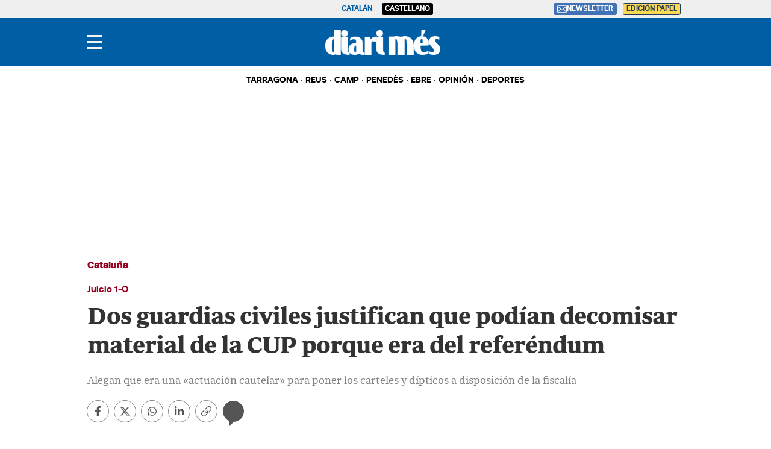

--- FILE ---
content_type: text/html; charset=UTF-8
request_url: https://www.diarimes.com/es/actualidad/cataluna/190321/dos-guardies-civils-justifiquen-que-podien-comissar-material-cup-perque-era-del-referendum_59519.html
body_size: 46885
content:
<!DOCTYPE html>
<html lang="es">

    <head>
        <meta http-equiv="Content-Type" content="text/html; charset=utf-8" />
        <meta name="viewport" content="width=device-width, initial-scale=1, maximum-scale=5.0">
                    

            
        
                                
            
              
    
                                                                
<title>Dos guardias civiles justifican que podían decomisar material de la CUP porque era del referéndum</title>
<meta name="title" content="Dos guardias civiles justifican que podían decomisar material de la CUP porque era del referéndum" />
<meta name="description" content="Alegan que era una «actuación cautelar» para poner los carteles y dípticos a disposición de la fiscalía" />
<meta name="Keywords" content="castellano,dos, guardias, civiles, justifican, podían" />
<meta name="news_keywords" content="dos, guardias, civiles, justifican, podían" />
<link rel="canonical" href="https://www.diarimes.com/es/actualidad/cataluna/190321/dos-guardies-civils-justifiquen-que-podien-comissar-material-cup-perque-era-del-referendum_59519.html" />
<meta name="robots" content="index, follow,max-image-preview:large" />
<meta name="language" content="es" />
<meta name="date" content="2019-03-21T18:50:00Z"/>
<meta property="article:modified_time" content="2019-03-21T18:50:00Z" />
<meta property="article:published_time" content="2019-03-21T18:50:00Z" />
<meta name="DC.date.issued" content="2019-03-21T18:50:00Z"/>
<meta name="organization" content="Diari Més">
<meta property="article:section" content="Cataluña" />
<meta property="article:author" content="ACN">

<meta property="fb:app_id" content="731129363698386">
<meta property="og:type" content="article" data-page-subject="true" />
<meta property="og:site_name" content="Diari Més"/>
<meta property="og:title" content="Dos guardias civiles justifican que podían decomisar material de la CUP porque era del referéndum" data-page-subject="true" />
<meta property="og:description" content="Alegan que era una «actuación cautelar» para poner los carteles y dípticos a disposición de la fiscalía" data-page-subject="true" />
<meta property="og:image" content="https://imagenes.diarimes.com/files/og_thumbnail/uploads/2023/11/21/655cb494dbf04.jpeg" data-page-subject="true" />
<meta property="og:image:width" content="1200" />
<meta property="og:image:height" content="630" />
<meta property="og:article:published_time" content="2019-03-21T18:50:00Z" />
<meta property="og:locale" content="es"/>
<meta property="og:url" content="https://www.diarimes.com/es/actualidad/cataluna/190321/dos-guardies-civils-justifiquen-que-podien-comissar-material-cup-perque-era-del-referendum_59519.html" data-page-subject="true" />

<meta name="twitter:card" content="summary_large_image">
<meta name="twitter:site" content="@diarimes"/>
<meta name="twitter:creator" content="@diarimes"/>
<meta name="twitter:title" content="Dos guardias civiles justifican que podían decomisar material de la CUP porque era del referéndum" />
<meta name="twitter:description" content="Alegan que era una «actuación cautelar» para poner los carteles y dípticos a disposición de la fiscalía" />
<meta name="twitter:image" content="https://imagenes.diarimes.com/files/og_thumbnail/uploads/2023/11/21/655cb494dbf04.jpeg" />
<meta name="twitter:image:alt" content="Alegan que era una «actuación cautelar» para poner los carteles y dípticos a disposición de la fiscalía">
<meta name="twitter:image:src" content="https://imagenes.diarimes.com/files/og_thumbnail/uploads/2023/11/21/655cb494dbf04.jpeg">
<link rel="alternate" type="application/rss+xml" href="https://www.diarimes.com/es/rss/home.xml" />
<link rel="alternate" type="application/rss+xml" href="https://www.diarimes.com/es/rss/actualidad/cataluna.xml" />
                              <link href="https://www.diarimes.com/es/actualidad/cataluna/190321/dos-guardies-civils-justifiquen-que-podien-comissar-material-cup-perque-era-del-referendum_59519.html" rel="alternate" hreflang="es">
                                 <link href="https://www.diarimes.com/ca/actualitat/catalunya/190321/dos-guardies-civils-justifiquen-que-podien-comissar-material-cup-perque-era-del-referendum_59519.html" rel="alternate" hreflang="ca">
   <!-- Marfeel index meta-tags -->
<meta property="mrf:tags" content="layout:articulo" />
<meta property="mrf:tags" content="lastmodify:16" />
<meta property="mrf:tags" content="firma:ACN" />
<meta property="mrf:tags" content="fechapublicacion:2019-03-21" />
<meta property="mrf:tags" content="keyword:dos;keyword:guardias;keyword:civiles;keyword:justifican;keyword:podían" />
<meta property="mrf:tags" content="noticia_id:59519" />
<meta property="mrf:tags" content="mediatype:imagen" />
<meta property="mrf:tags" content="accesstype:abierto" />
<meta property="mrf:tags" content="seotag:" />
<meta property="mrf:tags" content="categoria:actualidad" />
<meta property="mrf:tags" content="subcategoria:cataluna" />
<meta property="mrf:tags" content="terciariacategoria:" />
<!-- end Marfeel index meta-tags -->
<link rel="preload" href="https://www.diarimes.com/static/fonts/aeonikpro-bold-webfont.woff2" as="font" type="font/woff2" crossorigin>
<link rel="preload" href="https://www.diarimes.com/static/fonts/PeriodicoText-Bd.woff2" as="font" type="font/woff2" crossorigin>
        
                    <link rel="stylesheet" type="text/css" href="/assets/screen.22ac56ad9b7645d110ea.css?1762179129"/>

                    <script type="application/ld+json">{"@context":"https:\/\/schema.org","@type":"NewsArticle","mainEntityOfPage":{"@type":"WebPage","@id":"https:\/\/www.diarimes.com\/es\/actualidad\/cataluna\/190321\/dos-guardies-civils-justifiquen-que-podien-comissar-material-cup-perque-era-del-referendum_59519.html"},"headline":"Dos guardias civiles justifican que pod\u00edan decomisar material de la CUP porque era del refer\u00e9ndum","alternativeHeadline":"Alegan que era una \u00abactuaci\u00f3n cautelar\u00bb para poner los carteles y d\u00edpticos a disposici\u00f3n de la fiscal\u00eda","image":{"@type":"ImageObject","url":"https:\/\/imagenes.diarimes.com\/files\/og_thumbnail\/uploads\/2023\/11\/21\/655cb494dbf04.jpeg","width":1200,"height":630},"datePublished":"2019-03-21T19:50:00+01:00","dateModified":"2019-03-21T19:50:00+01:00","author":[{"@type":"Person","name":"DIARI M\u00c9S","jobTitle":"Journalist","url":"https:\/\/www.diarimes.com\/es\/autores\/diari-mes\/"}],"keywords":"","publisher":{"@type":"NewsMediaOrganization","name":"Diari M\u00e9s","url":"https:\/\/www.diarimes.com\/","logo":{"@type":"ImageObject","url":"https:\/\/imagenes.diarimes.com\/static\/img\/logo-diarimes-fons-blau.png","width":600,"height":135}},"description":"Alegan que era una \u00abactuaci\u00f3n cautelar\u00bb para poner los carteles y d\u00edpticos a disposici\u00f3n de la fiscal\u00eda","articleSection":"Catalu\u00f1a","articleBody":"Dos guardias civiles que actuaron en el registro de la empresa Buzoneo Directo (TIP U41806Z y TIP W86153J) han justificado que pod\u00edan requisar material de la CUP porque hac\u00eda referencia al 1-O. En la nave hab\u00eda 138.000 d\u00edpticos con la inscripci\u00f3n 'S\u00ed, per fer-los fora', con la imagen del rey Felipe VI, el expresidente Jordi Pujol, el expresidente Mariano Rajoy y el expresidente del Palau de la M\u00fasica, F\u00e8lix Millet. Tambi\u00e9n 750.000 d\u00edpticos de la campa\u00f1a 'Pren partit'. El letrado de Cuixart, Benet Salellas, ha cuestionado si no se vulneraba derecho pol\u00edtico por decomisar material de un partido, pero ambos han justificado que la fiscal\u00eda los hab\u00eda ordenado requisar todo el material y que era una actuaci\u00f3n \u00abcautelar\u00bb. De hecho, la CUP ha pedido que se le devuelva el material pero la segunda agente ha reconocido que no sab\u00eda qu\u00e9 hab\u00eda pasado con los carteles."}</script>
                    
      

    
    
                                                                
<script>
    var width = screen.width;
    function isMobileDevice(){
        if(typeof window.ontouchstart !== 'undefined' && width <= 1024){
            return 'mobile';
        }else{
            return 'desktop';
        }
    }
    var platform = isMobileDevice();

    function getCookie(name) {
        const value = `; ${document.cookie}`;
        const parts = value.split(`; ${name}=`);
        if (parts.length === 2) return parts.pop().split(';').shift();
    }

    dataLayer = (function(){
        var mediatypes = [];
                                                                                                        
        function getGenericModules(content, mediatypes){
            if(/Twitter/i.test(content)){
                if(mediatypes.indexOf("html_twitter") == -1)
                    mediatypes.push("html_twitter");
            }
            else if(/Facebook/i.test(content)){
                if(mediatypes.indexOf("html_facebook") == -1)
                    mediatypes.push("html_facebook");
            }
            else if(/Instagram/i.test(content)){
                if(mediatypes.indexOf("html_instagram") == -1)
                    mediatypes.push("html_instagram");
            }

            else if(/Flourish/i.test(content)){
                if(mediatypes.indexOf("html_flourish") == -1)
                    mediatypes.push("html_flourish");
            }
            else if(/Genially/i.test(content)){
                if(mediatypes.indexOf("html_genially") == -1)
                    mediatypes.push("html_genially");
            }
            else if(/Spotify/i.test(content)){
                if(mediatypes.indexOf("html_spotify") == -1)
                    mediatypes.push("html_spotify");
            }
            else if(/Tiktok/i.test(content)){
                if(mediatypes.indexOf("html_tiktok") == -1)
                    mediatypes.push("html_tiktok");
            }
            else{
                if(mediatypes.indexOf("html_embed") == -1)
                    mediatypes.push("html_embed");
            }
            return mediatypes;
        }

        
        
        if(1 >= 1 || 0 >= 1 || 0 >= 1)
            mediatypes.push("imagen");
        if(0 >= 1 || 0 >= 1)
            mediatypes.push("video");
        if(0 >= 1)
            mediatypes.push("galeria");
        if(0 >= 1)
            mediatypes.push("minuto_a_minuto");
        if(0 >= 1)
            mediatypes.push("h2");
        if(0 >= 1)
            mediatypes.push("cita");
        if(0 >= 1)
            mediatypes.push("encuesta");

                
        return [{
            "sponsored": "0",
            "ads_enabled": "1",
            "layout": "articulo",
            "categoria": "actualidad",
            "subcategoria": "cataluna",
            "terciariacategoria": "",
            "lastmodify": "65",
            "createdby": "65",
            "firma": "DIARI MÉS",
            "fechapublicacion": "2019-03-21 19:50:00",
            "keyword": "",
            "noticia_id": "59519",
            "mediatype": mediatypes,
            "seotag": "",
            "user_logged": getCookie("cuser") ? 1 : 0,
            "user_id": getCookie("cuser") || "",
            "gaid": getCookie("_ga"),
            "su": getCookie("_SUIPROMETEO"),
            "fechadeactualizacion":"2023-11-21 15:04:05",
            "ga_page_host": "diarimes.com",
            'accesstype': "abierto",
            "idioma": "es",
            "platform": platform
        }];
    })();
</script>
<script type="text/javascript">   
    (function () {   
        window.Prometeo_now = Date.now();   
        let loaded = false;   
        const MEDIA_ID = "1201";   
        const USER_COOKIE = "cuser";
        
        function getCookie(name) {   
            const cookie = document.cookie   
            .split('; ')   
            .find((row) => row.startsWith(`${name}=`));   
            
            return cookie ? cookie.slice(name.length + 1) : null;   
        }

        const dataLayerObject = dataLayer && dataLayer[0] || {};   
        
        window._PROMETEO_MEDIA_CONFIG = window._PROMETEO_MEDIA_CONFIG || {};   
        window._PROMETEO_MEDIA_CONFIG.trackEvents = function(){};   
        
        window._PROMETEO_MEDIA_CONFIG.siteId = MEDIA_ID;   
        window._PROMETEO_MEDIA_CONFIG.author = dataLayerObject.firma || "" ;   
        window._PROMETEO_MEDIA_CONFIG.author_id = dataLayerObject.createdBy || "" ; 
        window._PROMETEO_MEDIA_CONFIG.publish_time = dataLayerObject.fechadeactualizacion || "";   
        window._PROMETEO_MEDIA_CONFIG.article_id = dataLayerObject.noticia_id || "";   
        window._PROMETEO_MEDIA_CONFIG.content_type = dataLayerObject.layout || "";   
        window._PROMETEO_MEDIA_CONFIG.section = dataLayerObject.categoria || "";   
        window._PROMETEO_MEDIA_CONFIG.category_3 = dataLayerObject.terciariacategoria ||"" ;   
        window._PROMETEO_MEDIA_CONFIG.tags = dataLayerObject.seotag ||"" ;   
        window._PROMETEO_MEDIA_CONFIG.actual_block = (dataLayerObject.layout == 'articulo') ? "block_1" || null : null;   
        window._PROMETEO_MEDIA_CONFIG.sub_section = dataLayerObject.subcategoria || "";   
        window._PROMETEO_MEDIA_CONFIG.accesstype = dataLayerObject.accesstype ||"";

        window._PROMETEO_MEDIA_CONFIG.userId = getCookie(USER_COOKIE);   
        window._PROMETEO_MEDIA_CONFIG.cuser = USER_COOKIE;   
        
        window._PROMETEO_MEDIA_CONFIG.thumbnail_image = document.querySelectorAll('meta[property="og:image"]')[0].content.replace(/\/files\/image_([^\/]*)\/files\/redes_([^\/]*)\//,"/files/image_640_480/") || "";   
        window._PROMETEO_MEDIA_CONFIG.url = window.location.href;
        function loadPrometeoScript() {   
            if (loaded) return;   
            
            var env = document.URL.includes("pr_debug") ? "beta" : "pro";   
            var e = document.createElement('script');   
            var n = document.getElementsByTagName('script')[0];   
            e.type = 'text/javascript';   
            e.async = true;   
            e.src = 'https://dkumiip2e9ary.cloudfront.net/js/prometeo-media/'+ env +'/prometeov2.js';   
            n.parentNode.insertBefore(e, n);   
            loaded = true;   
        }
        loadPrometeoScript();                    
    })();   
</script>
<script type="text/javascript">
window.didomiConfig = {
  languages: {
    enabled: ['es'],
    default: 'es'
  }
};
</script>
<script type="text/javascript">
   if (!window.didomiConfig) {
      window.didomiConfig = {};
   }
   if (!window.didomiConfig.notice) {
      window.didomiConfig.notice = {};
   }
   if (!window.didomiConfig.app) {
     window.didomiConfig.app = {};
   }

   // time in seconds pay to reject should be valid. In this example, one day in seconds is 86400.
   window.didomiConfig.app.deniedConsentDuration = 86400; 
   window.didomiConfig.notice.enable = false;
</script>
<script type="text/javascript">window.gdprAppliesGlobally=true;(function(){function a(e){if(!window.frames[e]){if(document.body&&document.body.firstChild){var t=document.body;var n=document.createElement("iframe");n.style.display="none";n.name=e;n.title=e;t.insertBefore(n,t.firstChild)}
else{setTimeout(function(){a(e)},5)}}}function e(n,r,o,c,s){function e(e,t,n,a){if(typeof n!=="function"){return}if(!window[r]){window[r]=[]}var i=false;if(s){i=s(e,t,n)}if(!i){window[r].push({command:e,parameter:t,callback:n,version:a})}}e.stub=true;function t(a){if(!window[n]||window[n].stub!==true){return}if(!a.data){return}
var i=typeof a.data==="string";var e;try{e=i?JSON.parse(a.data):a.data}catch(t){return}if(e[o]){var r=e[o];window[n](r.command,r.parameter,function(e,t){var n={};n[c]={returnValue:e,success:t,callId:r.callId};a.source.postMessage(i?JSON.stringify(n):n,"*")},r.version)}}
if(typeof window[n]!=="function"){window[n]=e;if(window.addEventListener){window.addEventListener("message",t,false)}else{window.attachEvent("onmessage",t)}}}e("__tcfapi","__tcfapiBuffer","__tcfapiCall","__tcfapiReturn");a("__tcfapiLocator");(function(e){
  var t=document.createElement("script");t.id="spcloader";t.type="text/javascript";t.async=true;t.src="https://sdk.privacy-center.org/"+e+"/loader.js?target="+document.location.hostname;t.charset="utf-8";var n=document.getElementsByTagName("script")[0];n.parentNode.insertBefore(t,n)})("6e7011c3-735d-4a5c-b4d8-c8b97a71fd01")})();</script>

            
        <script>
            !function(){window.hb_now=Date.now();var e=document.getElementsByTagName("script")[0],t="https://hb.20m.es/stable/config/xk.diarimes.com/desktop-mobile.min.js";window.location.search.match(/hb_test=true/)&&(t=t.replace("/stable/","/test/"));var n=document.createElement("script");n.async=!0,n.src=t,e.parentNode.insertBefore(n,e)}();
        </script>    
    
    <script type="text/javascript" src="https://www.gstatic.com/firebasejs/7.9.1/firebase-app.js" defer=""></script>
<script type="text/javascript" src="https://www.gstatic.com/firebasejs/7.9.1/firebase-messaging.js" defer=""></script>
<script type="text/javascript" async="" src="https://dkumiip2e9ary.cloudfront.net/js/prometeo-media/pro/prometeo-firebase.js"></script>
<script>
    document.addEventListener('DOMContentLoaded', function() {
        $('.c-header__aside--language__content .c-header__aside__link').map((i, e) => {
            var l = $(e).data('value');
            var k = $(`link[rel="alternate"][hreflang="${l === 'cat' ? 'ca' : l}"]`);
            k.length && $(e).attr('href', k.attr('href'));
        });  
    });
</script>
    
        <script type="text/javascript" src="/assets/article.bundle.js?1762179129" defer></script>



    <script type="text/javascript">
!function(){"use strict";function e(e){var t=!(arguments.length>1&&void 0!==arguments[1])||arguments[1],c=document.createElement("script");c.src=e,t?c.type="module":(c.async=!0,c.type="text/javascript",c.setAttribute("nomodule",""));var n=document.getElementsByTagName("script")[0];n.parentNode.insertBefore(c,n)}!function(t,c){!function(t,c,n){var a,o,r;n.accountId=c,null!==(a=t.marfeel)&&void 0!==a||(t.marfeel={}),null!==(o=(r=t.marfeel).cmd)&&void 0!==o||(r.cmd=[]),t.marfeel.config=n;var i="https://sdk.mrf.io/statics";e("".concat(i,"/marfeel-sdk.js?id=").concat(c),!0),e("".concat(i,"/marfeel-sdk.es5.js?id=").concat(c),!1)}(t,c,arguments.length>2&&void 0!==arguments[2]?arguments[2]:{})}(window,3447,{} /*config*/)}();
</script>
<script async src="https://www.googletagmanager.com/gtag/js?id=GTM-PZHKVC6"></script> <script> window.dataLayer = window.dataLayer || []; function gtag(){dataLayer.push(arguments);} gtag('js', new Date()); gtag('config', 'GTM-PZHKVC6'); </script>
<script>
document.addEventListener('DOMContentLoaded', function() {
    const i = document.getElementsByClassName('img-tracking');
    if(i.length == 1 && i[0].getAttribute('src') == '')
        i[0].setAttribute('src', "/track/pageviews/article-" + _PROMETEO_MEDIA_CONFIG.article_id);
});
</script>
<script>
function fixLang(e) {
    let lang= $('html').attr('lang');
    let regex = /https:\/\/www\.diarimes\.com\/(?!es\/|ca\/)([^ ]+)/g;
    let fx = e.attr('href').replace(regex, 'https://www.diarimes.com/' + lang + '/$1');
    e.attr('href', fx);
    return fx;
}
document.addEventListener('DOMContentLoaded', function() {
    fixLang($('a.c-icon-facebook'));
    fixLang($('a.c-icon-twitter'));
    $('a.c-icon-whatsapp').map((i, e) => fixLang($(e)));
});
</script>
       <script type="text/javascript">
    window._taboola = window._taboola || [];
    let canonicalURL = window.location.href;
    const linkCanonical = document.querySelector('link[rel="canonical"]');
    
    if (linkCanonical) {
        canonicalURL = linkCanonical.getAttribute('href');
    }

    _taboola.push({
        article:'auto',
        url: canonicalURL
    });
    
    !function (e, f, u, i) {
        if (!document.getElementById(i)){
            e.async = 1;
            e.src = u;
            e.id = i;
            f.parentNode.insertBefore(e, f);
        }
    }(document.createElement('script'), document.getElementsByTagName('script')[0], '//cdn.taboola.com/libtrc/segrenetwork-diarimescomes/loader.js', 'tb_loader_script');
    
    if(window.performance && typeof window.performance.mark == 'function'){
        window.performance.mark('tbl_ic');
    }
</script>

                
                <script type="application/ld+json">[{"@context":"http:\/\/schema.org","@type":"BreadcrumbList","itemListElement":[{"@type":"ListItem","item":{"@id":"https:\/\/www.diarimes.com\/es","name":"Diari M\u00e9s","@type":"CollectionPage"},"position":1},{"@type":"ListItem","item":{"@id":"https:\/\/www.diarimes.com\/es\/actualidad","name":"Actualidad","@type":"CollectionPage"},"position":2},{"@type":"ListItem","item":{"@id":"https:\/\/www.diarimes.com\/es\/actualidad\/cataluna","name":"Catalu\u00f1a","@type":"CollectionPage"},"position":3},{"@type":"ListItem","item":{"@id":"https:\/\/www.diarimes.com\/es\/actualidad\/cataluna\/190321\/dos-guardies-civils-justifiquen-que-podien-comissar-material-cup-perque-era-del-referendum_59519.html","name":"Dos guardias civiles justifican que pod\u00edan decomisar material de la CUP porque era del refer\u00e9ndum","@type":"ItemPage"},"position":4}]}]</script>
        <script type="text/javascript" src="/assets/video.bundle.js?1762179129" defer></script>
                            

        
<link rel="apple-touch-icon" sizes="180x180" href="/static/img/apple-touch-icon.png">
<link rel="icon" type="image/png" sizes="32x32" href="/static/img/favicon-32x32.png">
<link rel="icon" type="image/png" sizes="192x192" href="/static/img/android-chrome-192x192.png">
<link rel="icon" type="image/png" sizes="16x16" href="/static/img/favicon-16x16.png">
<link rel="preconnect" href="https://fonts.googleapis.com">
<link rel="preconnect" href="https://fonts.gstatic.com" crossorigin>
<link href="https://fonts.googleapis.com/css2?family=Merriweather:ital,wght@0,300;0,400;1,300;1,400;1,700&family=Roboto:wght@300&display=swap" rel="stylesheet">

<script type="text/javascript"src="https://cdns.gigya.com/js/gigya.js?apiKey=4_NCKVxUwzdZiPrg4Kt8o8qw" defer>{lang: 'es',sessionExpiration: -2,}</script>
<script type="application/ld+json">
{
    "@context":"http://schema.org",
    "@type":"NewsMediaOrganization",
    "url": "https://www.diarimes.com/",
    "name":"Diari Més",
    "image":{
        "@type":"ImageObject",
        "url":"https://imagenes.diarimes.com/static/img/logo-diarimes-fons-blau.png",
        "height":600,
        "width":137
    }
}
</script>
<script>

document.addEventListener("DOMContentLoaded", function(event) {

 

    var elem = document.getElementsByClassName('js-add-sticky');

 

    for (let index = 0; index < elem.length; index++) {

        elem[index].parentElement.parentElement.classList.add('u-sticky');

        elem[index].parentElement.parentElement.parentElement.classList.add("u-flex-grow");

        elem[index].parentElement.parentElement.parentElement.parentElement.classList.add("u-flex");

    }

 

  });

</script>
<style>
    @font-face {
        font-family: Periodico Display;
        src: local(PeriodicoDisplay-SmBdIt),
        url(https://www.diarimes.com/static/fonts/PeriodicoDisplay-SmBdIt.woff2) format("woff2"),
        url(https://www.diarimes.com/static/fonts/PeriodicoDisplay-SmBdIt.woff) format("woff"),
        url(https://www.diarimes.com/static/fonts/PeriodicoDisplay-SmBdIt.ttf) format("truetype");
        font-weight: 600;
        font-style: italic;
        font-stretch: normal;
    }
 .c-header__gigya-link {padding:0 5px 10px 5px}
 .c-header .c-icon {padding:0;min-width:34px;}
 .c-header__aside__link--suscripcion:hover {background: #ffc65c;cursor:pointer;}
 @media (min-width: 768px){.c-detail__body>:not(.full) {max-width: 640px;}}
 .c-detail__comments {max-width: 640px;margin-left: auto;margin-right: auto;margin-top: 80px;}
 .c-error__cta {background-color:#054464;width: 150px;}
 .c-error__subtitle {font-size: 24px;padding-top: 20px;}
 .c-error__title {font-size: 40px;color:#005eac;}
 .c-error {padding-top: 40px;}
 .c-error__txt {max-width: 100%;} 
 .o-list .c-title {font-size: 26px;}
 .c-detail__media__credit {display:inline;}
 .c-detail__gallery__content__description {font-family: Merriweather,sans-serif;}
 .c-static__body p {padding:0px;}
 .c-static__body>h2 {padding-top: 20px;}
 .button-subscription {font-size: 16px;line-height: inherit;background-color: #4072b5;border: none;outline: none;cursor: pointer;padding: 3px;border-radius: 3px;color: #fff;}
 .c-footer {position: relative; clear: both; padding:20px; margin-top:20px; padding-bottom: 90px;}
 .c-footer .o-container { margin: 0 auto; max-width: 100%; display: flex; flex-direction: column; align-items: flex-start; padding:0; }
 .c-footer__top { display: flex; flex-direction: column; }			
 .c-footer__brand { display: flex; flex-direction: column; margin-bottom: 20px; color:#FFF; }
 .c-footer__info { margin-bottom:20px; }
 .c-footer__copyright {	margin-bottom:20px; flex-direction:column; align-items: flex-start;	}
 .c-footer__copyright__txt { font-size: 12px; line-height: 20px; font-family: "Merriweather", sans-serif; color:#FFF; }
 .c-footer__copyright__txt a { color:#FFF;	}
 .c-footer__share, .c-footer__app {	display: flex; flex-direction: row; align-items: center; width: 100%; gap:10px; }	
 .c-footer__share__nav { display: flex;	gap: 10px; width:100%; }
 .c-footer__share a { width: 26px; height: 26px; display: inline-block; color:#FFF; text-align: center; }
 .c-footer__share a svg { height:100%; }	
 .c-footer__share__item--twitter { transform: translate(-4px,0);	}		
 .c-footer__links { font-size: 14px;	line-height: 20px; width:100%; }
 .c-footer__nav { border-top: 1px solid #fff; padding: 20px; display: flex; flex-direction: column;	gap:20px; align-items: flex-start; justify-content:flex-start; }
 .c-footer__nav__title { font-weight: 700; text-transform: uppercase; }
 .c-footer__nav__list { display: flex; flex-direction: column; gap:5px; }
 .c-footer__nav a { color: #fff; display: block; font-family: "Merriweather", sans-serif; text-transform: none; }
.c-footer__colaborators .o-container { flex-direction: column; gap:10px; justify-content: flex-start; }
 .c-footer__colaborators .single-colaborators { display: flex; gap: 10px; max-width: 990px; flex-wrap: wrap; }

 @media (min-width: 768px) {
    .c-detail__body>:not(.full) {max-width: 670px;}
    .c-footer {	padding:40px 0 90px;}
    .c-footer .o-container { max-width:990px; flex-direction:row; }
    .c-footer__top { flex-direction: row; }
    .c-footer__info { width:45%; margin-bottom:0; }
    .c-footer__copyright { margin-bottom:36px; }
    .c-footer__share { padding-bottom:15px; }
    .c-footer__links { display:grid; grid-template-columns:repeat(3, 1fr); }
    .c-footer__nav { border-top: 0; }
    .c-footer__colaborators { display: flex; flex-direction: column; margin: 0 auto; justify-content: center; align-items: center; max-width: 990px; }
    .c-footer__colaborators .single-colaborators { display: flex; gap: 40px; max-width: 990px; flex-wrap: wrap; }
    .c-footer__colaborators .o-container { flex-direction: column; align-items: center; gap: 40px; }
    .c-footer__colaborators .o-container .biglogo { max-width: 500px; width: 100%; }
    .c-footer__app svg { height: 28px; }
    .c-footer__share__nav { gap: 7px; }
 }
.c-article--icon .c-article__thumb picture:before {cursor:pointer}
.c-article__title a:before{z-index:2;} 
.c-article.size-1 .c-article__title {--font-size: 42px;--line-height: 46px;}
.c-article.size-2 .c-article__title {--font-size: 40px;--line-height: 44px;}
.c-article.size-3 .c-article__title {--font-size: 38px;--line-height: 42px;}
.c-article.size-4 .c-article__title {--font-size: 36px;--line-height: 40px;}
.c-article.size-5 .c-article__title {--font-size: 34px;--line-height: 38px;}
.c-article.size-6 .c-article__title {--font-size: 32px;--line-height: 36px;}
.c-article.size-7 .c-article__title {--font-size: 30px;--line-height: 34px;}
.c-article.size-8 .c-article__title {--font-size: 28px;--line-height: 32px;}
.c-article.size-9 .c-article__title {--font-size: 26px;--line-height: 30px;}
.c-article.size-10 .c-article__title {--font-size: 24px;--line-height: 28px;}
.c-article.size-11 .c-article__title {--font-size: 22px;--line-height: 26px;}
.c-article.size-12 .c-article__title {--font-size: 20px;--line-height: 24px;}
.c-widget__sport {font-size:14px;}
.c-article--bg-color.bg-color-1 {--article-bg: #99001f;}
.c-article--bg-color.bg-color-4 {--article-bg: #dd6738;}
.c-article--opinion.size-10 .c-article__title {--font-size: 20px !important;--line-height: 24px;}
.opinio-listing .c-article__title .c-article__title {font-style: italic;}
.c-score__goal {font-size:14px;}
.c-detail__tags__title {line-height:normal;}
.c-article--lateral {--thumb-width: 140px;}
.c-article__related__title {font-size: 15px;}
</style>
            
<link rel="shortcut icon" type="image/x-icon" href="/favicon.ico">
<script>
(function () {
  const isDebug = window.location.search.includes('cuser_debug=true');
  const debugStyles = `display: inline-block; color: #fff; background: blue; padding: 1px 4px; border-radius: 3px`;

  const loginScreenSet = 'Default-RegistrationLogin';
  const loginStartScreen = 'gigya-login-screen';
  const registerStartScreen = 'gigya-register-screen';

  const profileUpdateScreenSet = 'Default-ProfileUpdate';
  const profileUpdateStartScreen = 'gigya-update-profile-screen';

  const loginContainerId = 'formLogin';

  const cookieName = 'cuser';
  const cookieDomain = '.diarimes.com';

  let UID = null;
  let profile = null;

  const debug = function (message) {
    if (!isDebug) return;
    console.log('%cCUSER', debugStyles, message);
  };

  const getUserData = function () {
    return profile
      ? {
          reg_id: UID,
          email: profile.email,
          firstName: profile.firstName || '',
          lastName: profile.lastName || '',
          gender: profile.gender || '',
        }
      : {};
  };

  const setClientEncrypt = function () {
    if (!window._PROMETEO_MEDIA_CONFIG || typeof window._PROMETEO_MEDIA_CONFIG.setClientEncript !== 'function') {
      document.addEventListener('prometeo_ready', setClientEncrypt);
      return;
    }

    const data = getUserData();
    window._PROMETEO_MEDIA_CONFIG.setClientEncript(data);
    debug(`Prometeo setClientEncript: ${JSON.stringify(data)}`);
  };

  const showLogin = function () {
    window.gigya.accounts.showScreenSet({
      startScreen: loginStartScreen,
      screenSet: loginScreenSet,
    });
  };

  const showRegister = function () {
    window.gigya.accounts.showScreenSet({
      startScreen: registerStartScreen,
      screenSet: loginScreenSet,
    });
  };

  const showProfileUpdate = function () {
    window.gigya.accounts.showScreenSet({
      startScreen: profileUpdateStartScreen,
      screenSet: profileUpdateScreenSet,
    });
  };

  const logout = function () {
    window.gigya.accounts.logout();
  };

  const showLoggedUser = function (account) {
    UID = account.UID;
    profile = account.profile;

    debug(`Logged user ${profile.email}`);

    document.cookie = `${cookieName}=${UID}; domain=${cookieDomain}; path=/; max-age=31536000`;
    setClientEncrypt();

    const formLogin = document.querySelector('#' + loginContainerId);
    if (formLogin) {
      formLogin.innerHTML = `
        <p class="c-header__gigya-username">Hola ${profile.username}</p>
        <button id="updateProfileBtn" class="c-header__gigya-link">Modificar mi perfil</button>
        <button id="logoutBtn" class="c-header__gigya-link">Salir</button>
      `;
    }

    const buttonUser = document.getElementById("gigyaLogin");
    if(buttonUser){
      buttonUser.innerHTML = `
        <svg xmlns="http://www.w3.org/2000/svg" xmlns:xlink="http://www.w3.org/1999/xlink" id="Capa_1" data-name="Capa 1" viewBox="0 0 21.98 18" style="width: 34px; height: 24px;">
          <defs>
            <style>.cls-1 {fill: url(#Degradado_sin_nombre_13);} .cls-2 {fill: url(#Degradado_sin_nombre_13-2);}</style>
            <linearGradient id="Degradado_sin_nombre_13" data-name="Degradado sin nombre 13" x1="3.98" y1="9" x2="21.98" y2="9" gradientUnits="userSpaceOnUse"><stop offset="0" stop-color="#57cc7c"/><stop offset=".15" stop-color="#67d07c"/><stop offset=".44" stop-color="#91dc7d"/><stop offset=".84" stop-color="#d4ef7e"/><stop offset="1" stop-color="#f2f87f"/></linearGradient>
            <linearGradient id="Degradado_sin_nombre_13-2" data-name="Degradado sin nombre 13" x1="0" y1="7.55" x2="6.92" y2="7.55" xlink:href="#Degradado_sin_nombre_13"/>
          </defs>
          <path class="cls-1" d="m12.98,9c2.49,0,4.5-2.01,4.5-4.5S15.47,0,12.98,0s-4.5,2.01-4.5,4.5c0,2.48,2.02,4.49,4.5,4.5Zm0,2.25c-2.98,0-9,1.52-9,4.5v2.25h18v-2.25c0-2.98-6.02-4.5-9-4.5Z"/>
          <path class="cls-2" d="m.25,7.8c.18,0,.37.01.55.05,1.41.29,2.36,1.43,2.41,2.87,0,.06,0,.11.03.16.07.1.16.15.28.11.15-.04.18-.16.19-.3.06-1.21.63-2.08,1.72-2.62.37-.18.77-.27,1.18-.28.19,0,.31-.1.31-.25,0-.15-.1-.24-.3-.25-1.06-.05-1.89-.51-2.46-1.41-.3-.46-.44-.97-.45-1.52,0-.12-.04-.22-.16-.27-.1-.04-.18-.01-.25.05-.07.06-.07.15-.08.24-.03.77-.3,1.44-.84,2-.56.58-1.26.87-2.06.9-.09,0-.18,0-.24.08-.06.07-.09.16-.05.25.04.11.13.16.24.16Z"/>
        </svg>
      `;
    }
  };

  const showAnonymousUser = function () {
    UID = null;
    profile = null;

    debug('Anonymous user');

    document.cookie = `${cookieName}=; domain=${cookieDomain}; path=/; max-age=0`;

    const formLogin = document.querySelector('#' + loginContainerId);
    if (formLogin) {
      formLogin.innerHTML = `
        <button id="registerBtn" class="c-header__gigya-link">Registrarse</button>
        <button id="loginBtn" class="c-header__gigya-link">Acceder</button>
      `;
    }

    const buttonUser = document.getElementById("gigyaLogin");
    if(buttonUser){
      buttonUser.innerHTML = `
        <svg xmlns="http://www.w3.org/2000/svg" xmlns:xlink="http://www.w3.org/1999/xlink" id="Capa_1" data-name="Capa 1"  viewBox="0 0 21.98 18" style="width: 34px; height: 24px;">
          <g fill="#ffffff">
            <path d="m12.98,9c2.49,0,4.5-2.01,4.5-4.5S15.47,0,12.98,0s-4.5,2.01-4.5,4.5c0,2.48,2.02,4.49,4.5,4.5Zm0,2.25c-2.98,0-9,1.52-9,4.5v2.25h18v-2.25c0-2.98-6.02-4.5-9-4.5Z"/>
          </g>
        </svg>
      `;
    }
  };

  const updateUserLoginStatus = function () {
    window.gigya.accounts.getAccountInfo({
      callback: function getAccountInfoResponse(response) {
        response.errorCode === 0 ? showLoggedUser(response) : showAnonymousUser();
      },
      extraProfileFields: 'username',
    });
  };

  document.addEventListener('DOMContentLoaded', function () {
    const formLogin = document.querySelector('#' + loginContainerId);
    if (formLogin) {
      formLogin.addEventListener('click', function (e) {
        if (e.target.id === 'registerBtn') return showRegister();
        if (e.target.id === 'loginBtn') return showLogin();
        if (e.target.id === 'updateProfileBtn') return showProfileUpdate();
        if (e.target.id === 'logoutBtn') return logout();
      });
    }

    window.gigya.accounts.addEventHandlers({
      onLogin: updateUserLoginStatus,
      onLogout: showAnonymousUser,
    });

    updateUserLoginStatus();
  });
})();
</script>
    </head>
    <body                             
    class="article-page"

            
>
                    <!-- Google Tag Manager (noscript) -->
<noscript><iframe src="https://www.googletagmanager.com/ns.html?id=GTM-PZHKVC6"
height="0" width="0" style="display:none;visibility:hidden"></iframe></noscript>
<!-- End Google Tag Manager (noscript) -->
                            <div id="x01" class="c-add-wall c-add-wall-top henneoHB_desktop henneoHB_mobile"></div>
        
                                                    
<header class="c-header">
    <aside class="c-header__aside c-header__aside--language">
        <div class="o-container">
            <div class="c-header__aside--language__content">
                                <a class="c-header__aside__link" data-value="cat" href="/ca/actualitat/catalunya/"><span>Catalán</span></a>
                <a class="c-header__aside__link active" data-value="es" href=""><span>Castellano</span></a>
                  
            </div>

            <div class="c-header__aside--links__content">
                <a class="c-header__aside__link c-header__aside__link--newsletter" href="https://www.diarimes.com/es/newsletters.html">
                    <span class="c-header__aside__icon">
                        <svg height="16" xmlns="http://www.w3.org/2000/svg" xmlns:xlink="http://www.w3.org/1999/xlink" version="1.1" id="_x32_" viewBox="0 0 512 512" xml:space="preserve">
                            
                            <g>
                                <path fill="white" d="M510.678,112.275c-2.308-11.626-7.463-22.265-14.662-31.054c-1.518-1.915-3.104-3.63-4.823-5.345   c-12.755-12.818-30.657-20.814-50.214-20.814H71.021c-19.557,0-37.395,7.996-50.21,20.814c-1.715,1.715-3.301,3.43-4.823,5.345   C8.785,90.009,3.63,100.649,1.386,112.275C0.464,116.762,0,121.399,0,126.087V385.92c0,9.968,2.114,19.55,5.884,28.203   c3.497,8.26,8.653,15.734,14.926,22.001c1.59,1.586,3.169,3.044,4.892,4.494c12.286,10.175,28.145,16.32,45.319,16.32h369.958   c17.18,0,33.108-6.145,45.323-16.384c1.718-1.386,3.305-2.844,4.891-4.43c6.27-6.267,11.425-13.741,14.994-22.001v-0.064   c3.769-8.653,5.812-18.171,5.812-28.138V126.087C512,121.399,511.543,116.762,510.678,112.275z M46.509,101.571   c6.345-6.338,14.866-10.175,24.512-10.175h369.958c9.646,0,18.242,3.837,24.512,10.175c1.122,1.129,2.179,2.387,3.112,3.637   L274.696,274.203c-5.348,4.687-11.954,7.002-18.696,7.002c-6.674,0-13.276-2.315-18.695-7.002L43.472,105.136   C44.33,103.886,45.387,102.7,46.509,101.571z M36.334,385.92V142.735L176.658,265.15L36.405,387.435   C36.334,386.971,36.334,386.449,36.334,385.92z M440.979,420.597H71.021c-6.281,0-12.158-1.651-17.174-4.552l147.978-128.959   l13.815,12.018c11.561,10.046,26.028,15.134,40.36,15.134c14.406,0,28.872-5.088,40.432-15.134l13.808-12.018l147.92,128.959   C453.137,418.946,447.26,420.597,440.979,420.597z M475.666,385.92c0,0.529,0,1.051-0.068,1.515L335.346,265.221L475.666,142.8   V385.92z"/>
                            </g>
                        </svg>
                        Newsletter
                    </span>
                </a>
                <a class="c-header__aside__link c-header__aside__link--suscripcion" href="https://www.diarimes.com/es/edicion-papel/">
                    <span>Edición papel</span>
                </a>                   
            </div>      
        </div>
    </aside>
    <div class="o-container">
     <button class="c-header__nav-btn" data-type="menu" aria-label="Menu" >
            <div class="hamburger-box">
                <div class="hamburger-inner"></div>
            </div>
            <span class="sr-only">Menú</span>

        </button>
               <span class="c-header__brand">
                   <a href="https://www.diarimes.com" title="Diari Més" class="c-header__brand">
                 <svg xmlns="http://www.w3.org/2000/svg" xmlns:xlink="http://www.w3.org/1999/xlink" width="191" height="42" viewBox="0 0 980 215">
                    <image id="Capa_1" data-name="Capa 1" x="2" y="2" width="100%" height="100%" xlink:href="[data-uri]" style="&#10;    fill: red;&#10;"/>
                </svg>
                <span class="sr-only">Diari Més</span>  
            </a>
               </span>
               <div class="c-header__user">
            <div style="display: none" id="gigyaContainer" class="c-header__gigya">
                <div id="formLogin"></div>
            </div>
            <button class="c-icon" id="gigyaLogin">
                <span class="sr-only">Login</span>
            </button>
        </div>

        <script src="https://ajax.googleapis.com/ajax/libs/jquery/3.6.3/jquery.min.js"></script>
        <script>
            $(document).ready(function(){
                $("#gigyaLogin").click(function(){
                    $("#gigyaContainer").toggle();
                });
            });
        </script>
    </div>
</header>
<div class="c-header__nav-bottom-container">
    <div><nav class="c-header__nav c-header__nav-bottom">
    
<a href="https://www.diarimes.com/es/tarragona/" title="Tarragona">TARRAGONA</a><a href="https://www.diarimes.com/es/reus/" title="Reus">REUS</a><a href="https://www.diarimes.com/es/camp-tarragona/" title="Camp de Tarragona">CAMP</a><a href="https://www.diarimes.com/es/penedes/" title="Penedès">PENEDÈS</a><a href="https://www.diarimes.com/es/ebre/" title="Ebre">EBRE</a><a href="https://www.diarimes.com/es/opinion/" title="Opinión">OPINIÓN</a><a href="https://www.diarimes.com/es/deportes/" title="Deportes">DEPORTES</a></nav></div>
</div>

                <nav class="c-nav">
            <div class="o-container">
                                    <div><div class="c-nav__wrap">
    <form action="/es/search/" class="c-nav__wrap__search" target="_top">
        <input type="text" name="query" id="search_input" placeholder="Buscar...">
        <button class="btn" type="submit">
            <span>Buscar</span>
        </button>
    </form>
    <div class="c-nav__wrap__menu" aria-label="Menú principal" role="navigation" itemscope="itemscope" itemtype="https://schema.org/SiteNavigationElement">
        <ul role="menu">
            
            
            
            
            
        <li class="c-nav__highlight " itemprop="name" role="menuitem">
            
                
            <a class="c-nav__hightlight__item " itemprop="url" href="https://www.diarimes.com/es/edicion-papel/" title="Edición papel" aria-label="Edición papel">Edición papel</a></li><li class="c-nav__wrap__menu__item " itemprop="name" role="menuitem">
            
                
            <a itemprop="url" href="https://www.diarimes.com/es/tarragona/" title="Tarragona" aria-label="Tarragona">Tarragona</a></li><li class="c-nav__wrap__menu__item " itemprop="name" role="menuitem">
            
                
            <a itemprop="url" href="https://www.diarimes.com/es/reus/" title="Reus" aria-label="Reus"><span>Reus</span></a></li><li class="c-nav__wrap__menu__item " itemprop="name">
            
                <div>
                    
                <a itemprop="url" href="https://www.diarimes.com/es/camp-tarragona/" title="Camp de Tarragona" aria-label="Camp de Tarragona">Camp de Tarragona</a></div>
                <button class="c-nav__wrap__menu__btn first-level" aria-label="Abrir">
                    <svg xmlns="http://www.w3.org/2000/svg" viewbox="0 0 256 512" width="20" height="20">
    <path fill="currentColor" d="M64 448c-8.188 0-16.38-3.125-22.62-9.375c-12.5-12.5-12.5-32.75 0-45.25L178.8 256L41.38 118.6c-12.5-12.5-12.5-32.75 0-45.25s32.75-12.5 45.25 0l160 160c12.5 12.5 12.5 32.75 0 45.25l-160 160C80.38 444.9 72.19 448 64 448z"></path>
</svg>
                    <span class="sr-only">Abrir</span>
                </button>
                <ul class="c-nav__wrap__menu__subitem" itemscope="navigation" itemtype="https://schema.org/SiteNavigationElement">
                    
                <li itemprop="name" role="menuitem">
                        
                    <a itemprop="url" href="https://www.diarimes.com/es/camp-tarragona/alt-camp/" title="Camp de Tarragona-Alt Camp" aria-label="Alt Camp"><span>Alt Camp</span></a></li><li itemprop="name" role="menuitem">
                        
                    <a itemprop="url" href="https://www.diarimes.com/es/camp-tarragona/conca-barbera/" title="Camp de Tarragona-Conca de Barberà" aria-label="Conca de Barberà"><span>Conca de Barberà</span></a></li><li itemprop="name" role="menuitem">
                        
                    <a itemprop="url" href="https://www.diarimes.com/es/camp-tarragona/tarragones/" title="Camp de Tarragona-Tarragonés" aria-label="Tarragonès"><span>Tarragonès</span></a></li><li itemprop="name" role="menuitem">
                        
                    <a itemprop="url" href="https://www.diarimes.com/es/camp-tarragona/baix-camp/" title="Camp de Tarragona-Baix Camp" aria-label="Baix Camp"><span>Baix Camp</span></a></li><li itemprop="name" role="menuitem">
                        
                    <a itemprop="url" href="https://www.diarimes.com/es/camp-tarragona/priorat/" title="Camp de Tarragona-Priorat" aria-label="Priorat"><span>Priorat</span></a></li></ul>
            </li><li class="c-nav__wrap__menu__item " itemprop="name">
            
                <div>
                    
                <a itemprop="url" href="https://www.diarimes.com/es/penedes/" title="Penedès" aria-label="Penedès"><span>Penedès</span></a></div>
                <button class="c-nav__wrap__menu__btn first-level" aria-label="Abrir">
                    <svg xmlns="http://www.w3.org/2000/svg" viewbox="0 0 256 512" width="20" height="20">
    <path fill="currentColor" d="M64 448c-8.188 0-16.38-3.125-22.62-9.375c-12.5-12.5-12.5-32.75 0-45.25L178.8 256L41.38 118.6c-12.5-12.5-12.5-32.75 0-45.25s32.75-12.5 45.25 0l160 160c12.5 12.5 12.5 32.75 0 45.25l-160 160C80.38 444.9 72.19 448 64 448z"></path>
</svg>
                    <span class="sr-only">Abrir</span>
                </button>
                <ul class="c-nav__wrap__menu__subitem" itemscope="navigation" itemtype="https://schema.org/SiteNavigationElement">
                    
                <li itemprop="name" role="menuitem">
                        
                    <a itemprop="url" href="https://www.diarimes.com/es/penedes/baix-penedes/" title="Penedès-Baix Penedès" aria-label="Baix Penedès"><span>Baix Penedès</span></a></li></ul>
            </li><li class="c-nav__wrap__menu__item " itemprop="name">
            
                <div>
                    
                <a itemprop="url" href="https://www.diarimes.com/es/ebre/" title="Ebre" aria-label="Ebre">Ebre</a></div>
                <button class="c-nav__wrap__menu__btn first-level" aria-label="Abrir">
                    <svg xmlns="http://www.w3.org/2000/svg" viewbox="0 0 256 512" width="20" height="20">
    <path fill="currentColor" d="M64 448c-8.188 0-16.38-3.125-22.62-9.375c-12.5-12.5-12.5-32.75 0-45.25L178.8 256L41.38 118.6c-12.5-12.5-12.5-32.75 0-45.25s32.75-12.5 45.25 0l160 160c12.5 12.5 12.5 32.75 0 45.25l-160 160C80.38 444.9 72.19 448 64 448z"></path>
</svg>
                    <span class="sr-only">Abrir</span>
                </button>
                <ul class="c-nav__wrap__menu__subitem" itemscope="navigation" itemtype="https://schema.org/SiteNavigationElement">
                    
                <li itemprop="name" role="menuitem">
                        
                    <a itemprop="url" href="https://www.diarimes.com/es/ebre/ribera-ebre/" title="Ebre-Ribera d'Ebre" aria-label="Ribera d'Ebre">Ribera d'Ebre</a></li><li itemprop="name" role="menuitem">
                        
                    <a itemprop="url" href="https://www.diarimes.com/es/ebre/terra-alta/" title="Ebre-Terra Alta" aria-label="Terra Alta"><span>Terra Alta</span></a></li><li itemprop="name" role="menuitem">
                        
                    <a itemprop="url" href="https://www.diarimes.com/es/ebre/baix-ebre/" title="Ebre-Baix Ebre" aria-label="Baix Ebre"><span>Baix Ebre</span></a></li><li itemprop="name" role="menuitem">
                        
                    <a itemprop="url" href="https://www.diarimes.com/es/ebre/montsia/" title="Ebre-Montsià" aria-label="Montsià"><span>Montsià</span></a></li></ul>
            </li><li class="c-nav__wrap__menu__item " itemprop="name">
            
                <div>
                    
                <a itemprop="url" href="https://www.diarimes.com/es/opinion/" title="Opinión" aria-label="Opinión">Opinión</a></div>
                <button class="c-nav__wrap__menu__btn first-level" aria-label="Abrir">
                    <svg xmlns="http://www.w3.org/2000/svg" viewbox="0 0 256 512" width="20" height="20">
    <path fill="currentColor" d="M64 448c-8.188 0-16.38-3.125-22.62-9.375c-12.5-12.5-12.5-32.75 0-45.25L178.8 256L41.38 118.6c-12.5-12.5-12.5-32.75 0-45.25s32.75-12.5 45.25 0l160 160c12.5 12.5 12.5 32.75 0 45.25l-160 160C80.38 444.9 72.19 448 64 448z"></path>
</svg>
                    <span class="sr-only">Abrir</span>
                </button>
                <ul class="c-nav__wrap__menu__subitem" itemscope="navigation" itemtype="https://schema.org/SiteNavigationElement">
                    
                <li itemprop="name" role="menuitem">
                        
                    <a itemprop="url" href="https://www.diarimes.com/es/opinion/editorial/" title="Opinión-Editorial" aria-label="Editorial">Editorial</a></li><li itemprop="name" role="menuitem">
                        
                    <a itemprop="url" href="https://www.diarimes.com/es/opinion/tribuna/" title="Opinión-Tribuna" aria-label="Tribuna">Tribuna</a></li><li itemprop="name" role="menuitem">
                        
                    <a itemprop="url" href="https://www.diarimes.com/es/opinion/la-contra/golfus-de-tarraco/" title="Opinión-La Contra-Golfus de Tàrraco" aria-label="Golfus de Tàrraco"><span>Golfus de Tàrraco</span></a></li><li itemprop="name" role="menuitem">
                        
                    <a itemprop="url" href="https://www.diarimes.com/es/opinion/la-contra/tijuana/" title="Opinión-La Contra-Tijuana" aria-label="Tijuana"><span>Tijuana</span></a></li><li itemprop="name" role="menuitem">
                        
                    <a itemprop="url" href="https://www.diarimes.com/es/opinion/la-contra/el-vigilant-del-camp/" title="Opinión-La Contra-El vigilant del Camp" aria-label="El vigilant del Camp">El vigilant del Camp</a></li><li itemprop="name" role="menuitem">
                        
                    <a itemprop="url" href="https://www.diarimes.com/es/opinion/la-contra/cami-ronda/" title="Opinión-La Contra-Camí de ronda" aria-label="Camí de ronda">Camí de ronda</a></li><li itemprop="name" role="menuitem">
                        
                    <a itemprop="url" href="https://www.diarimes.com/es/opinion/la-contra/marge-confianca/" title="Opinión-La Contra-Marge de confiança" aria-label="Marge de confiança">Marge de confiança</a></li></ul>
            </li><li class="c-nav__wrap__menu__item " itemprop="name">
            
                <div>
                    
                <a itemprop="url" href="https://www.diarimes.com/es/deportes/" title="Deportes" aria-label="Deportes">Deportes</a></div>
                <button class="c-nav__wrap__menu__btn first-level" aria-label="Abrir">
                    <svg xmlns="http://www.w3.org/2000/svg" viewbox="0 0 256 512" width="20" height="20">
    <path fill="currentColor" d="M64 448c-8.188 0-16.38-3.125-22.62-9.375c-12.5-12.5-12.5-32.75 0-45.25L178.8 256L41.38 118.6c-12.5-12.5-12.5-32.75 0-45.25s32.75-12.5 45.25 0l160 160c12.5 12.5 12.5 32.75 0 45.25l-160 160C80.38 444.9 72.19 448 64 448z"></path>
</svg>
                    <span class="sr-only">Abrir</span>
                </button>
                <ul class="c-nav__wrap__menu__subitem" itemscope="navigation" itemtype="https://schema.org/SiteNavigationElement">
                    
                <li itemprop="name" role="menuitem">
                        
                    <a itemprop="url" href="https://www.diarimes.com/es/deportes/nastic/" title="Deportes-Nàstic" aria-label="Nàstic"><span>Nàstic</span></a></li><li itemprop="name" role="menuitem">
                        
                    <a itemprop="url" href="https://www.diarimes.com/es/deportes/motor/" title="Deportes-Motor" aria-label="Motor">Motor</a></li><li itemprop="name" role="menuitem">
                        
                    <a itemprop="url" href="https://www.diarimes.com/es/deportes/futbol/" title="Deportes-Fútbol" aria-label="Fútbol">Fútbol</a></li><li itemprop="name" role="menuitem">
                        
                    <a itemprop="url" href="https://www.diarimes.com/es/deportes/baloncesto/" title="Deportes-Baloncesto" aria-label="Baloncesto">Baloncesto</a></li><li itemprop="name" role="menuitem">
                        
                    <a itemprop="url" href="https://www.diarimes.com/es/deportes/polideportivo/" title="Deportes-Polideportivo" aria-label="Polideportivo">Polideportivo</a></li></ul>
            </li><li class="c-nav__wrap__menu__item " itemprop="name">
            
                <div>
                    
                <a itemprop="url" href="https://www.diarimes.com/es/actualidad/" title="Actualidad" aria-label="Actualidad">Actualidad</a></div>
                <button class="c-nav__wrap__menu__btn first-level" aria-label="Abrir">
                    <svg xmlns="http://www.w3.org/2000/svg" viewbox="0 0 256 512" width="20" height="20">
    <path fill="currentColor" d="M64 448c-8.188 0-16.38-3.125-22.62-9.375c-12.5-12.5-12.5-32.75 0-45.25L178.8 256L41.38 118.6c-12.5-12.5-12.5-32.75 0-45.25s32.75-12.5 45.25 0l160 160c12.5 12.5 12.5 32.75 0 45.25l-160 160C80.38 444.9 72.19 448 64 448z"></path>
</svg>
                    <span class="sr-only">Abrir</span>
                </button>
                <ul class="c-nav__wrap__menu__subitem" itemscope="navigation" itemtype="https://schema.org/SiteNavigationElement">
                    
                <li itemprop="name" role="menuitem">
                        
                    <a itemprop="url" href="https://www.diarimes.com/es/actualidad/cataluna/" title="Actualidad-Cataluña" aria-label="Cataluña">Cataluña</a></li><li itemprop="name" role="menuitem">
                        
                    <a itemprop="url" href="https://www.diarimes.com/es/actualidad/espana/" title="Actualidad-España" aria-label="España">España</a></li><li itemprop="name" role="menuitem">
                        
                    <a itemprop="url" href="https://www.diarimes.com/es/actualidad/mundo/" title="Actualidad-Mundo" aria-label="Mundo">Mundo</a></li></ul>
            </li><li class="c-nav__wrap__menu__item " itemprop="name">
            
                <div>
                    
                <span>Servicios</span></div>
                <button class="c-nav__wrap__menu__btn first-level" aria-label="Abrir">
                    <svg xmlns="http://www.w3.org/2000/svg" viewbox="0 0 256 512" width="20" height="20">
    <path fill="currentColor" d="M64 448c-8.188 0-16.38-3.125-22.62-9.375c-12.5-12.5-12.5-32.75 0-45.25L178.8 256L41.38 118.6c-12.5-12.5-12.5-32.75 0-45.25s32.75-12.5 45.25 0l160 160c12.5 12.5 12.5 32.75 0 45.25l-160 160C80.38 444.9 72.19 448 64 448z"></path>
</svg>
                    <span class="sr-only">Abrir</span>
                </button>
                <ul class="c-nav__wrap__menu__subitem" itemscope="navigation" itemtype="https://schema.org/SiteNavigationElement">
                    
                <li itemprop="name" role="menuitem">
                        
                    <a itemprop="url" href="https://www.diarimes.com/es/servicios/horoscopo/" title="Servicios-Horóscopo" aria-label="Horóscopo">Horóscopo</a></li><li itemprop="name" role="menuitem">
                        
                    <a itemprop="url" href="https://www.diarimes.com/es/servicios/promociones/" title="Servicios-Promociones" aria-label="Promociones">Promociones</a></li><li itemprop="name" role="menuitem">
                        
                    <a itemprop="url" href="https://www.diarimes.com/es/servicios/esquelas/" title="Servicios-Esquelas" aria-label="Esquelas">Esquelas</a></li><li itemprop="name" role="menuitem">
                        
                    <a itemprop="url" href="https://mas.diarimes.com/" title="¡Más!" target="_blank" aria-label="¡Más!">¡Más!</a></li></ul>
            </li></ul>
    </div>
</div></div>
                            </div>
        </nav>
            <main class="content ">
                                <div class="c-add-sky c-add-sky-left"><div id="x31" class="u-sticky henneoHB_desktop"></div></div>
        
                                    <div class="c-add-sky c-add-sky-right"><div id="x41" class="u-sticky henneoHB_desktop"></div></div>
        
                                    <div class="c-add c-add-980 c-add-980-first henneoHB_desktop henneoHB_mobile henneoHB-top"></div>
        
                            
                    <section class="o-section">
        <div class="o-container ">
            <div id="formUpdateProfile"></div>

            <div><article class="c-detail" id="block_1">
                        <div class="c-detail-top">
                            
            
                            <div class="c-detail__interview">
                    
                </div>
            
                            <div class="c-detail__bar">
                    <nav class="c-detail__bar__category">
                        <a href="/es/actualidad/cataluna/">Cataluña</a>
                    </nav>
                </div>
                <div class="c-detail__supratitle__content">
                                        
                <p class="c-detail__supratitle"><a href="/es/temas/juicio-1-o" title="Juicio 1-O">Juicio 1-O</a></p></div>
                                        <div class="default-title">
                    
                <h1 class="c-detail__title">Dos guardias civiles justifican que podían decomisar material de la CUP porque era del referéndum</h1></div>
                                        <div class="default-epigraph">
                    
                <p class="c-detail__subtitle">Alegan que era una «actuación cautelar» para poner los carteles y dípticos a disposición de la fiscalía</p></div>
            
                            <div class="c-detail-top__extra">
                    
                </div>
            
                                                                    
<nav class="c-detail__share">
                        <a class="c-icon c-icon-facebook" title="Compartir en Facebook" data-gtm-social-provider="facebook" rel="nofollow" target="_blank" href="https://www.facebook.com/sharer/sharer.php?u=https://www.diarimes.com/es/actualidad/cataluna/190321/dos-guardies-civils-justifiquen-que-podien-comissar-material-cup-perque-era-del-referendum_59519.html#utm_source=rrss-comp&amp;utm_medium=fb&amp;utm_campaign=fixed-btn">
                <span class="sr-only">Facebook</span>
            </a>
                            <a class="c-icon c-icon-twitter" title="Compartir en Twitter" data-gtm-social-provider="twitter" rel="nofollow" target="_blank" href="https://twitter.com/intent/tweet?text=Dos%20guardias%20civiles%20justifican%20que%20pod%C3%ADan%20decomisar%20material%20de%20la%20CUP%20porque%20era%20del%20refer%C3%A9ndum&amp;url=https://www.diarimes.com/es/actualidad/cataluna/190321/dos-guardies-civils-justifiquen-que-podien-comissar-material-cup-perque-era-del-referendum_59519.html#utm_source=rrss-comp&amp;utm_medium=tw&amp;utm_campaign=fixed-btn">
                <span class="sr-only">Twitter</span>
            </a>
                                            <a class="c-icon c-icon-md c-icon-whatsapp" title="Compartir en Whatsapp" data-gtm-social-provider="whatsapp" rel="nofollow" target="_blank" href="https://web.whatsapp.com/send?text=Dos%20guardias%20civiles%20justifican%20que%20pod%C3%ADan%20decomisar%20material%20de%20la%20CUP%20porque%20era%20del%20refer%C3%A9ndum%20https://www.diarimes.com/es/actualidad/cataluna/190321/dos-guardies-civils-justifiquen-que-podien-comissar-material-cup-perque-era-del-referendum_59519.html#utm_source=rrss-comp&amp;utm_medium=wh&amp;utm_campaign=fixed-btn">
                <span class="sr-only">Whatsapp</span>
            </a>
            <a class="c-icon c-icon-xs c-icon-whatsapp" data-gtm-social-provider="whatsapp" rel="nofollow" target="_blank" href="whatsapp://send?text=Dos%20guardias%20civiles%20justifican%20que%20pod%C3%ADan%20decomisar%20material%20de%20la%20CUP%20porque%20era%20del%20refer%C3%A9ndum%20https://www.diarimes.com/es/actualidad/cataluna/190321/dos-guardies-civils-justifiquen-que-podien-comissar-material-cup-perque-era-del-referendum_59519.html#utm_source=rrss-comp&amp;utm_medium=wh&amp;utm_campaign=fixed-btn">
                <span class="sr-only">Whatsapp</span>
            </a>
                                    <a class="c-icon c-icon-linkedin" title="Compartir en Linkedin" data-gtm-social-provider="linkedin" rel="nofollow" target="_blank" href="https://www.linkedin.com/feed/?shareActive=true&amp;text=https://www.diarimes.com/es/actualidad/cataluna/190321/dos-guardies-civils-justifiquen-que-podien-comissar-material-cup-perque-era-del-referendum_59519.html">
                <span class="sr-only">Linkedin</span>
            </a>
                <a class="c-icon c-icon-copy" title="Copiar enlace" data-msg-copied="Enlace copiado" href="https://www.diarimes.com/es/actualidad/cataluna/190321/dos-guardies-civils-justifiquen-que-podien-comissar-material-cup-perque-era-del-referendum_59519.html" target="_blank">

            <span class="sr-only">Copiar enlace</span>
        </a>
        <a class="c-icon c-icon-comment" href="#disqus_thread" data-disqus-identifier="59519"></a>

    </nav>
            
        </div>
        <div class="c-detail-content prometeo-hideable">
                                                    <div class="c-detail__media_main__content">
        


        
        
    <div class="main-image ">
    <figure class="c-detail__media">
        <div class="c-detail__media__thumb">
            <picture data-size="w:414,h:276"><source srcset="https://imagenes.diarimes.com/files/image_media_main_desktop/uploads/2023/11/21/655cb494dbf04.jpeg" media="(min-width: 992px)"><source srcset="https://imagenes.diarimes.com/files/image_media_main_tablet/uploads/2023/11/21/655cb494dbf04.jpeg" media="(min-width: 768px)"><source srcset="https://imagenes.diarimes.com/files/image_media_main_mobile/uploads/2023/11/21/655cb494dbf04.jpeg" media="(min-width: 0px)"><img src="https://imagenes.diarimes.com/files/og_thumbnail/uploads/2023/11/21/655cb494dbf04.jpeg" data-full-src="https://imagenes.diarimes.com/uploads/2023/11/21/655cb494dbf04.jpeg" alt="abogado Jordi Pina, abogada Ana Bernaola, Jordi Turull, Jordi Sànchez, Josep Rull, juicio 1-O" width="414" height="276"></picture>
        </div>
                <figcaption class="c-detail__media__txt" style="display: block;">
            <p class="c-detail__media__subtitle">
                
                
            <span class="c-detail__media__credit ">abogado Jordi Pina, abogada Ana Bernaola, Jordi Turull, Jordi Sànchez, Josep Rull, juicio 1-O</span><span class="c-detail__media__author ">ACN</span></p>
        </figcaption>
                </figure>
</div></div>

                                                        <div class="c-detail__body">
                                            
 


<div class="c-detail__author full">
    <div></div>

    <div class="c-detail__author__title">
        <div class="c-detail__author__info">
            <span class="c-detail__author__name__label">Publicado por</span>
            
        <div class="c-detail__author__name "><a href="/es/autores/acn/" class="c-detail__author__name">ACN</a></div></div>
        <div class="c-detail__author__info">
            
        <span></span></div>

                    <p class="c-detail__info__more">
                <span class="c-detail__info__label">Creado:</span>
                <a class="c-detail__info__more__date" href="/es/hemeroteca/190321/">
                    <time datetime="2019-03-21T19:50:00+01:00">21.03.2019 | 19:50</time>
                </a>
            </p>
            <p class="c-detail__info__more">
                <span class="c-detail__info__label">Actualizado:</span>
                <time class="c-detail__info__more__date" datetime="2019-03-21T19:50:00+01:00">21.03.2019 | 19:50</time>
            </p>
        
            </div>
</div>
                                                                <div class="c-detail__tags-content">
                            
                        </div>

                                                                                            <!-- -->
                                                                                                            
                                                                                                                                        
                                                                                                                                        

                                                                                                                                        

                                                                                                                                        

                                                                                                                                        
                                                                                                                                        
                                                                                                                                        
                                                                                                                                        




                                                                                                                                        
                                                                                                                                        
                                                                                                                                                                                                                    
                                                                                                                                        
                                                                                                                                        
                                                                                                                                                        
                                    <p class="paragraph">Dos guardias civiles que actuaron en el registro de la empresa Buzoneo Directo (TIP U41806Z y TIP W86153J) han justificado que podían requisar material de la CUP porque hacía referencia al 1-O. En la nave había 138.000 dípticos con la inscripción 'Sí, per fer-los fora', con la imagen del rey Felipe VI, el expresidente Jordi Pujol, el expresidente Mariano Rajoy y el expresidente del Palau de la Música, Fèlix Millet. También 750.000 dípticos de la campaña 'Pren partit'. El letrado de Cuixart, Benet Salellas, ha cuestionado si no se vulneraba derecho político por decomisar material de un partido, pero ambos han justificado que la fiscalía los había ordenado requisar todo el material y que era una actuación «cautelar». De hecho, la CUP ha pedido que se le devuelva el material pero la segunda agente ha reconocido que no sabía qué había pasado con los carteles.</p></div>
                        <!-- PageController::showAction add snp-roba-6 -->
        <div class="c-detail__comments">
    <div id="disqus_thread"></div>
    <script>
        var disqus_config = function () {
        this.page.identifier = 59519; // Replace PAGE_IDENTIFIER with your page's unique identifier variable
        };
        (function() { // DON'T EDIT BELOW THIS LINE
        var d = document, s = d.createElement('script');
        s.src = 'https://diarimes.disqus.com/embed.js';
        s.setAttribute('data-timestamp', +new Date());
        (d.head || d.body).appendChild(s);
        })();
    </script>
    <noscript>Please enable JavaScript to view the <a href="https://disqus.com/?ref_noscript">comments powered by Disqus.</a></noscript>
</div>
            <div class="c-detail__taboola" id="taboola-below-article-thumbnails-1"></div>

        <script type="text/javascript">
            window._taboola = window._taboola || [];
            _taboola.push({
                mode: 'thumbs-feed-02',
                container: 'taboola-below-article-thumbnails-1',
                placement: 'Below Article Thumbnails 1',
                target_type: 'mix'
            });
        </script>
        <script type="text/javascript">
            window._taboola = window._taboola || [];
            _taboola.push({flush: true});
        </script>
    
</div>
                    <div class="c-detail-sidebar">
                <div class="u-flex-grow">
                    <div class="add-300-container u-sticky">
                        <div class="c-add c-add-300 c-add-300-sidebar henneoHB_desktop henneoHB-right add-no-mobile"></div>
                                                <!-- nop -->
                    </div>
                </div>
                <div class="u-grid u-sticky">
                                                
                    <div><div><div class="c-free-html ">
    
    
<div><div class="c-add c-add-300 js-add-sticky henneoHB_desktop henneoHB_mobile henneoHB-right"></div></div></div></div></div></div>
                <div class="u-flex-grow">
                    <div class="add-300-container u-sticky">
                        <div class="c-add c-add-300 c-add-300-sidebar henneoHB_desktop henneoHB-right add-no-mobile"></div>
                    </div>
                </div>
            </div>
            </article></div>
            
        </div>
    </section>
                                                                <section class="o-section o-section-border">
                        
                    </section>
                                                        
                                
                                                                                        <img loading="lazy" class="img-tracking" src="https://www.diarimes.com/track/pageviews/article-59519" alt="tracking"/>
            
    
    </main>
                    																								
				 



<div id="bottom" class="c-add c-add-980 henneoHB_desktop henneoHB_mobile"></div>

<footer class="c-footer">
			<div class="c-footer__top">
				 <div class="o-container">
					<div class="c-footer__info">
						<div class="c-footer__copyright">
							<a href="https://www.diarimes.com/es/" title="Diarimes" class="c-footer__brand">
								<svg xmlns="http://www.w3.org/2000/svg" xmlns:xlink="http://www.w3.org/1999/xlink" width="" height="42" viewBox="0 0 980 215">
                   					<image id="Capa_1" data-name="Capa 1" x="2" y="2" width="100%" height="100%" xlink:href="[data-uri]" style="&#10;    fill: red;&#10;"/>
                				</svg>
                				<span class="sr-only">Diarimes</span>
							</a>		 
							<div class="c-footer__copyright__txt">
								Redacción y administración:<br/>
								Calle Manuel de Falla, 12 Baixos.TARRAGONA<br/>
								Teléfono: 977 21 11 54<br/>
								Redacción en Reus:<br/>Calle Llovera, 18. 1r 1a. 43201 REUS<br/>
								Teléfono: 977 32 78 43
							</div>						
						 </div>
						 <div class="c-footer__share">
							<p class="sr-only">Síguenos en:</p>
							<nav class="c-footer__share__nav">
								<a rel="nofollow" target="_blank" class="c-footer__share__item" href="https://www.facebook.com/DiariMes" title="">
									<svg xmlns="http://www.w3.org/2000/svg" height="40" viewBox="0 0 448 512">
										<path fill="currentColor" d="M400 32H48A48 48 0 0 0 0 80v352a48 48 0 0 0 48 48h137.25V327.69h-63V256h63v-54.64c0-62.15 37-96.48 93.67-96.48 27.14 0 55.52 4.84 55.52 4.84v61h-31.27c-30.81 0-40.42 19.12-40.42 38.73V256h68.78l-11 71.69h-57.78V480H400a48 48 0 0 0 48-48V80a48 48 0 0 0-48-48z"/>
									</svg>									
									<span class="sr-only">Facebook</span>
								</a>
								<a rel="nofollow" target="_blank" class="c-footer__share__item" href="https://twitter.com/diarimes" title="">
									<svg class="c-footer__share__item--twitter" xmlns:svg="http://www.w3.org/2000/svg" height="40" id="svg5" x="0px" y="0px" viewBox="0 0 1668.56 1221.19" style="enable-background:new 0 0 1668.56 1221.19;" xml:space="preserve">
										<g id="layer1" transform="translate(52.390088,-25.058597)">
											<path fill="currentColor" id="path1009" d="M283.94,167.31l386.39,516.64L281.5,1104h87.51l340.42-367.76L984.48,1104h297.8L874.15,558.3l361.92-390.99   h-87.51l-313.51,338.7l-253.31-338.7H283.94z M412.63,231.77h136.81l604.13,807.76h-136.81L412.63,231.77z"/>
										</g>
									</svg>
									<span class="sr-only">Twitter</span>
								</a>
								<a rel="nofollow" target="_blank" class="c-footer__share__item" href="https://www.instagram.com/diarimes/" title="">
									<svg xmlns="http://www.w3.org/2000/svg" height="40" viewBox="0 0 448 512">
										<path fill="currentColor" d="M224.1 141c-63.6 0-114.9 51.3-114.9 114.9s51.3 114.9 114.9 114.9S339 319.5 339 255.9 287.7 141 224.1 141zm0 189.6c-41.1 0-74.7-33.5-74.7-74.7s33.5-74.7 74.7-74.7 74.7 33.5 74.7 74.7-33.6 74.7-74.7 74.7zm146.4-194.3c0 14.9-12 26.8-26.8 26.8-14.9 0-26.8-12-26.8-26.8s12-26.8 26.8-26.8 26.8 12 26.8 26.8zm76.1 27.2c-1.7-35.9-9.9-67.7-36.2-93.9-26.2-26.2-58-34.4-93.9-36.2-37-2.1-147.9-2.1-184.9 0-35.8 1.7-67.6 9.9-93.9 36.1s-34.4 58-36.2 93.9c-2.1 37-2.1 147.9 0 184.9 1.7 35.9 9.9 67.7 36.2 93.9s58 34.4 93.9 36.2c37 2.1 147.9 2.1 184.9 0 35.9-1.7 67.7-9.9 93.9-36.2 26.2-26.2 34.4-58 36.2-93.9 2.1-37 2.1-147.8 0-184.8zM398.8 388c-7.8 19.6-22.9 34.7-42.6 42.6-29.5 11.7-99.5 9-132.1 9s-102.7 2.6-132.1-9c-19.6-7.8-34.7-22.9-42.6-42.6-11.7-29.5-9-99.5-9-132.1s-2.6-102.7 9-132.1c7.8-19.6 22.9-34.7 42.6-42.6 29.5-11.7 99.5-9 132.1-9s102.7-2.6 132.1 9c19.6 7.8 34.7 22.9 42.6 42.6 11.7 29.5 9 99.5 9 132.1s2.7 102.7-9 132.1z"/>
									</svg>
									<span class="sr-only">Instagram</span>
								</a>								
								
								<a rel="nofollow" target="_blank" class="c-footer__share__item" href="http://www.youtube.com/c/DiarimesDigital" title="">
									<svg xmlns="http://www.w3.org/2000/svg" height="40" viewBox="0 0 576 512">
										<path fill="currentColor" d="M549.655 124.083c-6.281-23.65-24.787-42.276-48.284-48.597C458.781 64 288 64 288 64S117.22 64 74.629 75.486c-23.497 6.322-42.003 24.947-48.284 48.597-11.412 42.867-11.412 132.305-11.412 132.305s0 89.438 11.412 132.305c6.281 23.65 24.787 41.5 48.284 47.821C117.22 448 288 448 288 448s170.78 0 213.371-11.486c23.497-6.321 42.003-24.171 48.284-47.821 11.412-42.867 11.412-132.305 11.412-132.305s0-89.438-11.412-132.305zm-317.51 213.508V175.185l142.739 81.205-142.739 81.201z"/>
									</svg>
									<span class="sr-only">Youtube</span>
								</a>
								<a rel="nofollow" target="_blank" class="c-footer__share__item" href="/es/rss.html" title="">
									<svg xmlns="http://www.w3.org/2000/svg" height="1em" viewBox="0 0 448 512">
										<path fill="currentColor" d="M0 64C0 46.3 14.3 32 32 32c229.8 0 416 186.2 416 416c0 17.7-14.3 32-32 32s-32-14.3-32-32C384 253.6 226.4 96 32 96C14.3 96 0 81.7 0 64zM0 416a64 64 0 1 1 128 0A64 64 0 1 1 0 416zM32 160c159.1 0 288 128.9 288 288c0 17.7-14.3 32-32 32s-32-14.3-32-32c0-123.7-100.3-224-224-224c-17.7 0-32-14.3-32-32s14.3-32 32-32z"/>
									</svg>
									<span class="sr-only">RSS</span>
								</a>															
							</nav>
						</div>
						
					</div>					 
					<div class="c-footer__links">
						<nav class="c-footer__nav">
							<strong class="c-footer__nav__title">Diarimes</strong>
							<ul class="c-footer__nav__list">
								<li class="c-footer__nav__list__item"><a href="https://www.diarimes.com/es/quienes-somos.html" title="" class="c-footer__nav__links">Quiénes somos</a></li>
								<li class="c-footer__nav__list__item"><a href="https://www.diarimes.com/es/contacto.html" title="" class="c-footer__nav__links">Contacto</a></li>
								<li class="c-footer__nav__list__item"><a href="https://www.diarimes.com/es/newsletters.html" title="" class="c-footer__nav__links">Newsletters</a></li>
																<li class="c-footer__nav__list__item"><a href="https://mas.diarimes.com/" title="" class="c-footer__nav__links">¡Más!</a></li>
							    							</ul>
						</nav>
						<nav class="c-footer__nav">
							<strong class="c-footer__nav__title">Comercial</strong>
							<ul class="c-footer__nav__list">	
								<li class="c-footer__nav__list__item"><a href="https://www.diarimes.com/es" title="" class="c-footer__nav__links">Dossier comercial</a></li>								
						</nav>
						<nav class="c-footer__nav">
							<strong class="c-footer__nav__title">Legal</strong>
							<ul class="c-footer__nav__list">
								<li class="c-footer__nav__list__item"><a href="https://www.diarimes.com/es/aviso-legal.html" title="" class="c-footer__nav__links">Aviso legal</a></li>
								<li class="c-footer__nav__list__item"><a href="https://www.diarimes.com/es/politica-privacidad.html" title="" class="c-footer__nav__links">Política de privacidad</a></li>
								<li class="c-footer__nav__list__item"><a href="https://www.diarimes.com/es/politica-cookies.html" title="" class="c-footer__nav__links">Política de cookies</a></li>
								<li class="c-footer__nav__list__item"><a href="javascript:Didomi.preferences.show()" title="" class="c-footer__nav__links">Configuración de cookies</a></li>
								<li class="c-footer__nav__list__item"><a href="https://www.diarimes.com/es/canal-etico.html" title="" class="c-footer__nav__links">Canal ético</a></li>
							</ul>
						</nav>
					</div>
				</div>
			</div>
			<div class="c-footer__colaborators">
				<div class="o-container">
					<a href="https://www.ojdinteractiva.es/" target="_blank" title="OJDInteractiva">
						<img src="https://imagenes.diarimes.com/static/img/ojd-blanco.png" alt="OJDInteractiva" width="71" height="23">
					</a>
					<a href="https://presidencia.gencat.cat/ca/inici/" target="_blank" title="Generalitat de Catalunya">
						<img src="https://imagenes.diarimes.com/static/img/presidencia_blanc_h2.png" style="max-width:250px" width="250" height="33" title="Generalitat de Catalunya" alt="Generalitat de Catalunya">
					</a>
				</div>
			</div>
		 </footer>
<script id="dsq-count-scr" src="//diarimes.disqus.com/count.js" async></script>
    
                    </body>
</html>




--- FILE ---
content_type: application/javascript
request_url: https://www.diarimes.com/assets/505.56d947d4f55f161ee150.chunk.js
body_size: 7387
content:
(self["webpackChunkApp"] = self["webpackChunkApp"] || []).push([[505],{

/***/ 989:
/***/ ((module, exports, __webpack_require__) => {

var __WEBPACK_AMD_DEFINE_ARRAY__, __WEBPACK_AMD_DEFINE_RESULT__;!(__WEBPACK_AMD_DEFINE_ARRAY__ = [__webpack_require__(5825), __webpack_require__(381), __webpack_require__(9559)], __WEBPACK_AMD_DEFINE_RESULT__ = (function ($, Moment, locale) {
  var $span = $('.c-detail__info__more__no_time time');
  if (!$span || !$span.length) {
    return;
  }
  var firstPublish = $span.attr('datetime');
  if (!firstPublish) {
    return;
  }
  firstPublish = Moment(firstPublish);
  var now = Moment();
  var diffMinutes = now.diff(firstPublish, 'minutes');
  var diffHours = now.diff(firstPublish, 'hours');
  var diffDays = now.diff(firstPublish, 'days');
  if (diffMinutes < 1) {
    diffMinutes = 1;
  }
  var lang = locale.currentLocale();
  if (lang === 'es') {
    if (diffMinutes === 1) {
      $span.html('Hace ' + diffMinutes + ' minuto');
    } else if (diffMinutes < 60) {
      $span.html('Hace ' + diffMinutes + ' minutos');
    } else if (diffHours === 1) {
      $span.html('Hace ' + diffHours + ' hora');
    } else if (diffHours < 24) {
      $span.html('Hace ' + diffHours + ' horas');
    } else if (diffDays === 1) {
      $span.html('Hace ' + diffDays + ' día');
    } else if (diffDays < 3) {
      $span.html('Hace ' + diffDays + ' días');
    } else {
      firstPublish = Moment(firstPublish, null, 'es-ES');
      $span.html(firstPublish.format('D [de] MMMM[,] YYYY'));
    }
  } else if (lang === 'en') {
    if (diffMinutes < 60) {
      $span.html(diffMinutes + 'min ago');
    } else if (diffHours < 24) {
      $span.html(diffHours + 'h ago');
    } else if (diffHours === 1) {
      $span.html(diffDays + ' day ago');
    } else if (diffDays < 3) {
      $span.html(diffDays + ' days ago');
    } else {
      var firstPublishEn = Moment(firstPublish, null, 'en-US');
      $span.html(firstPublishEn.format('MMMM D[,] YYYY'));
    }
  }
}).apply(exports, __WEBPACK_AMD_DEFINE_ARRAY__),
		__WEBPACK_AMD_DEFINE_RESULT__ !== undefined && (module.exports = __WEBPACK_AMD_DEFINE_RESULT__));

/***/ }),

/***/ 4475:
/***/ ((module, exports, __webpack_require__) => {

var __WEBPACK_AMD_DEFINE_ARRAY__, __WEBPACK_AMD_DEFINE_RESULT__;/**
 * Utils to work with elements on the page both at load time but also after the "infiniteScroll" event
 * is triggered.
 *
 * Methods:
 * - domUtils.on(cacheKey, selector, event, callback)
 *   Binds the `event` for all elements matching `selector`.
 *   Listens for `infiniteScroll` event and adds the event listener when new content arrives
 *   `cacheKey` should be unique for marking the element as already inited
 *
 * - domUtils.forEach(cacheKey, selector, callback, forceTrue)
 *   Invokes `callback` for every element matching `selector`.
 *   Listens for `infiniteScroll` event and invokes the callback for new elements when new content arrives.
 *   `cacheKey` should be unique for marking the element as already inited
 *
 *   By default, all elements are marked as already inited on the first run.
 *   Passing `forceTrue = true` won't mark the element as inited unless the callback returns true.
 *   This is useful for initializing sliders: the slider is *not* initialized if it's hidden (default state),
 *   only when the slider is shown should it be inited. Thus, the callback for the slider returns false on the first run,
 *   true when the slider is shown - after this the same element will be skipped from the callback
 */
!(__WEBPACK_AMD_DEFINE_ARRAY__ = [__webpack_require__(7779)], __WEBPACK_AMD_DEFINE_RESULT__ = (function (docIsReady) {
  var elIsInited = function elIsInited(el, key) {
    el.cronicaInit = el.cronicaInit || {};
    if (el.cronicaInit[key]) {
      return true;
    }
    return false;
  };
  var iterate = function iterate(cacheKey, selector, callback, forceRet) {
    docIsReady(function () {
      document.querySelectorAll(selector).forEach(function (el) {
        if (elIsInited(el, cacheKey)) {
          return;
        }
        var ret = callback(el);
        if (!forceRet || ret === true) {
          el.cronicaInit[cacheKey] = true;
        }
      });
    });
  };
  return {
    forEach: function forEach(cacheKey, selector, callback, forceRet) {
      var init = iterate.bind(null, cacheKey, selector, callback, forceRet);
      document.addEventListener("infiniteScroll", init);
      init();
    },
    on: function on(cacheKey, selector, event, callback) {
      var init = iterate.bind(null, cacheKey, selector, function (el) {
        el.addEventListener(event, callback);
        return true;
      });
      document.addEventListener("infiniteScroll", init);
      init();
    },
    getAbsoluteHeight: function getAbsoluteHeight(el) {
      // Get the DOM Node if you pass in a string
      el = typeof el === "string" ? document.querySelector(el) : el;
      var getElMargin = function getElMargin(el) {
        var styles = window.getComputedStyle(el);
        return parseFloat(styles["marginTop"]) + parseFloat(styles["marginBottom"]);
      };
      var margin = getElMargin(el);
      var childMargin = 0;
      (function getChildrenMargin(el) {
        if (el.nodeName === "INS" || el.nodeName === "IFRAME" || el.nodeName === "TEXT") {
          return;
        }
        childMargin += getElMargin(el);
        if (el.hasChildNodes()) {
          getChildrenMargin(el.firstElementChild);
        }
      })(el);
      margin = margin + childMargin;
      return Math.ceil(el.offsetHeight + margin);
    },
    getOffset: function getOffset(_el) {
      var target = _el,
        target_width = target.offsetWidth,
        target_height = target.offsetHeight,
        target_left = target.offsetLeft,
        target_top = target.offsetTop,
        gleft = 0,
        gtop = 0,
        rect = {};
      var moonwalk = function moonwalk(_parent) {
        if (!!_parent) {
          gleft += _parent.offsetLeft;
          gtop += _parent.offsetTop;
          moonwalk(_parent.offsetParent);
        } else {
          return rect = {
            top: target.offsetTop + gtop,
            left: target.offsetLeft + gleft,
            bottom: target.offsetTop + gtop + target_height,
            right: target.offsetLeft + gleft + target_width
          };
        }
      };
      moonwalk(target.offsetParent);
      return rect;
    }
  };
}).apply(exports, __WEBPACK_AMD_DEFINE_ARRAY__),
		__WEBPACK_AMD_DEFINE_RESULT__ !== undefined && (module.exports = __WEBPACK_AMD_DEFINE_RESULT__));

/***/ }),

/***/ 7613:
/***/ ((module, exports, __webpack_require__) => {

var __WEBPACK_AMD_DEFINE_ARRAY__, __WEBPACK_AMD_DEFINE_RESULT__;!(__WEBPACK_AMD_DEFINE_ARRAY__ = [__webpack_require__(5825)], __WEBPACK_AMD_DEFINE_RESULT__ = (function ($) {
  $(document).ready(function () {
    var readingTime = document.querySelectorAll('.c-detail__info__reading-time');
    if (!readingTime || readingTime.length === 0 || typeof readingTime === "undefined") {
      return;
    }
    var paragraphs = document.querySelectorAll('p.paragraph');
    var minutes = 0;
    var totalWords = 0;
    var value = '';
    var countWords = function countWords(text) {
      return text.trim().split(/\s+/).length;
    };
    paragraphs.forEach(function (paragraph) {
      var wordCountParagraph = countWords(paragraph.textContent || paragraph.innerText);
      totalWords += wordCountParagraph;
    });
    minutes = Math.max(1, Math.ceil(totalWords / 200));
    if (minutes === 0) {
      minutes = 1;
    }
    if (minutes === 1) {
      value = minutes + ' minute read';
    } else {
      value = minutes + ' minutes read';
    }
    readingTime[0].textContent = value;
  });
}).apply(exports, __WEBPACK_AMD_DEFINE_ARRAY__),
		__WEBPACK_AMD_DEFINE_RESULT__ !== undefined && (module.exports = __WEBPACK_AMD_DEFINE_RESULT__));

/***/ }),

/***/ 5562:
/***/ ((module, exports, __webpack_require__) => {

var __WEBPACK_AMD_DEFINE_ARRAY__, __WEBPACK_AMD_DEFINE_RESULT__;!(__WEBPACK_AMD_DEFINE_ARRAY__ = [__webpack_require__(5825)], __WEBPACK_AMD_DEFINE_RESULT__ = (function ($) {
  var copyLinkChild = $(".c-detail__share .c-icon-copy .sr-only");
  var link = $(".c-detail__share .c-icon-copy");
  if (copyLinkChild.length) {
    var copyLink = copyLinkChild.parent();
    copyLink.on("click", function (e) {
      e.preventDefault();
      navigator.clipboard.writeText($(e.currentTarget).attr("href"));
      link.append($("<span class='tooltip' />").text(link.attr('data-msg-copied'))).fadeIn("slow");
      var tooltip = $(".c-detail__share .tooltip");
      tooltip.delay(5000).fadeOut("slow");
      setTimeout(function () {
        tooltip.remove();
      }, 6000);
    });
  }
}).apply(exports, __WEBPACK_AMD_DEFINE_ARRAY__),
		__WEBPACK_AMD_DEFINE_RESULT__ !== undefined && (module.exports = __WEBPACK_AMD_DEFINE_RESULT__));

/***/ }),

/***/ 5381:
/***/ ((module, exports, __webpack_require__) => {

var __WEBPACK_AMD_DEFINE_ARRAY__, __WEBPACK_AMD_DEFINE_RESULT__;!(__WEBPACK_AMD_DEFINE_ARRAY__ = [__webpack_require__(4475), __webpack_require__(532)], __WEBPACK_AMD_DEFINE_RESULT__ = (function (domUtils, isAdmin) {
  var videos = document.getElementsByClassName("video-player");
  var scriptYoutube = addYoutubeScript() || {};
  var videoArray = [];
  var youtubePlayeriOScollection = (/* unused pure expression or super */ null && ([]));
  var mute = 0;
  for (var i = 0; i < videos.length; i++) {
    //If local show figure c-detail__media c-detail__media-video image-container
    var source = "";
    var video = videos[i].querySelector("video");
    if (video) {
      source = video.getAttribute("data-source");
    }
    var fDefault = function fDefault() {
      if (source == "local") {
        //videos[i].querySelector("figure").style.display = "block";
      }
      if (source === "jwplatform" && "true" === videos[i].getAttribute('autoplay')) {
        //If main video jwplatform play
        playVideo(videos[i]);
      }
      videos[i].addEventListener("click", function (event) {
        event.preventDefault();
        playVideo(this);
      });
    };
    var k = ((window || {}).wf_video_ext || {})[source] || function (f, v) {
      f();
    };
    k(fDefault, videos[i]);
  }
  function playVideo(videoPlayer, mainVideo, videoNoticia) {
    var video = videoPlayer.querySelector("video");
    var figure = videoPlayer.querySelector("figure");
    if (!video) {
      return;
    }
    videoPlayer.classList.add("player-inline");
    var source = video.getAttribute("data-source");
    var href = video.getAttribute("href");
    function logEvent(mediaId, action, prefix) {
      if (typeof dataLayer != 'undefined') {
        dataLayer.push({
          event: "video",
          eventAction: action,
          eventLabel: prefix + mediaId
        });
      }
    }
    switch (source) {
      case "local":
        //add random number as id in case they are using same video >1 times to don't play in every video position
        var rand = Math.floor(Math.random() * 111111);
        video.setAttribute("id", "video-" + rand);
        var video_player = "<video width=\"640\" height=\"360\" class=\"active\" oncontextmenu=\"return false;\" controlsList=\"nodownload\" controls autoplay>\n                        <source src=\"".concat(video.getAttribute("href"), "\" type=\"video/mp4\">Your browser does not support the video tag.\n                    </video>");
        $("video[id='video-" + rand + "']").replaceWith(video_player);
        break;
      case "dailymotion":
      case "daily-motion":
      case "daily_motion":
        if (undefined !== window.dmpi) {
          var dailyMotionScriptTag = document.createElement("script");
          dailyMotionScriptTag.src = "https://geo.dailymotion.com/player/" + window.dmpi + ".js";
          dailyMotionScriptTag.setAttribute("data-video", video.getAttribute("href"));
          dailyMotionScriptTag.addEventListener("load", function () {
            videoPlayer.remove();
          });
          videoPlayer.parentNode.insertBefore(dailyMotionScriptTag, videoPlayer);
        }
        break;
      case "youtube":
        var _href = video.getAttribute("href");
        var img = videoPlayer.querySelector("img");
        var videoParent = video.parentElement;
        if (!_href) {
          _href = video.getAttribute("video-id");
        }
        //var videoWidth = video.parentElement;
        while (!scriptYoutube) {
          scriptYoutube = addYoutubeScript();
        }
        var cnfPageKeys = window.adsCfg && window.adsCfg.keys["pageKeys"] || "";
        var cnfD = window.adsCfg && window.adsCfg.keys["d"] || "";
        var cnfSc = window.adsCfg && window.adsCfg.keys["sc"] || "";
        var videoEmbedConfig = {};
        var videoVars = {};
        if (videoNoticia) {
          videoVars = {};
        } else if (isiOS() || isMobileDevice()) {
          videoVars = {};
        } else if (isTablet() && window.matchMedia("(orientation: landscape)").matches) {
          mute = 1;
        }
        videoArray.push(video);
        var player;
        var youTubeIframeShow = function youTubeIframeShow() {
          player = new YT.Player(video, {
            width: img.width,
            height: img.height,
            videoId: _href,
            playerVars: videoVars,
            events: {
              onReady: playerReady,
              onStateChange: stateChange
            }
          });
          figure.remove();
          if (undefined !== videoParent) {
            var videoStyle = window.getComputedStyle(videoParent);
            if ('none' === videoStyle.display) {
              videoParent.style.display = 'block';
            }
          }
        };
        var currentVideoId = null;
        var currentTime = null;
        var currentIsMuted = null;
        var currentIsMaximized = null;
        var startPlay = false;
        var startMute = true;
        var statusYt = "";
        var lastStatusYt = "inicial";
        var isPlayed = false;
        var stateChange = function stateChange(event) {
          var y = event.target;
          var videoId = y.getVideoData().video_id;
          currentVideoId = currentVideoId || videoId;
          if (currentVideoId != videoId) {
            // logEvent(videoId, "video-next", "lv_yt_"); // TODO detect auto
            currentVideoId = videoId;
            currentTime = null;
            currentIsMuted = null;
            isPlayedYt = false;
          }
          if (event.data == 0) {
            logEvent(videoId, "video-end", "lv_yt_");
            return;
          }
          if (event.data == 1) {
            var action = startPlay ? "video-autoplay" : "video-play";
            if (statusYt !== "clickProgessBar" + videoId) {
              logEvent(videoId, action, "lv_yt_"); // TODO detect auto
              isPlayed = true;
            }
            startPlay = false;
          }
          if (event.data == 2) {
            setTimeout(function () {
              if (statusYt !== "clickProgessBar" + videoId) {} else {
                statusYt = "";
              }
            }, 1500);
          }
          if (event.data == 3) {
            if (currentVideoId === videoId && statusYt !== lastStatusYt && isPlayed !== false) {
              statusYt = "clickProgessBar" + videoId;
              lastStatusYt = "clickProgessBar" + videoId;
            }
          }
          {
            var m = y.isMuted();
            if (currentIsMuted === null) currentIsMuted = m;
            if (currentIsMuted != m) {
              currentIsMuted = m;
              startMute = true;
            }
          }
          {
            // TODO remove hack
            var maybeWidth = ([].filter.call(document.getElementsByTagName("iframe"), function (u) {
              return u.getAttribute("video-id") == _href;
            })[0] || {}).offsetWidth || 0;
            var _m = ~~document.body.offsetWidth - ~~maybeWidth < 10;
            if (currentIsMaximized === null) currentIsMaximized = _m;
            if (currentIsMaximized != _m) {
              logEvent(videoId, "video-" + (_m ? "maximize" : "minimize"), "lv_yt_");
              currentIsMaximized = _m;
            }
          }
          currentTime = seekTime(y, currentTime, videoId, "youtube");
        };
        var playerReady = function playerReady(event) {
          window.setInterval(function (E) {
            var e = E;
            return function () {
              stateChange(e);
            };
          }({
            target: event.target,
            data: -99
          }), 500);
          if (isTablet() && window.matchMedia("(orientation: landscape)").matches && mainVideo && videoNoticia) {
            startPlay = true;
            startMute = true;
            event.target.playVideo();
          } else if (mainVideo && videoNoticia) {
            startPlay = true;
            startMute = true;
            event.target.playVideo();
          } else if (!isiOS() && !isMobileDevice()) {
            startPlay = false;
            startMute = false;
            event.target.stopVideo();
            event.target.unMute();
            event.target.playVideo();
          }
        };
        if (typeof YT == "undefined" || typeof YT.Player == "undefined") {
          window.onYouTubePlayerAPIReady = function () {
            //if (!isiOS()) {
            youTubeIframeShow();
            /*} else {
                youtubeIframeShowiOS();
            }*/
          };
        } else {
          //if (!isiOS()) {
          youTubeIframeShow();
          /*} else {
              youtubeIframeShowiOS();
          }*/
        }

        break;
      default:
        break;
    }
    if (figure) {
      figure.remove();
    }
  }
  function addYoutubeScript() {
    var tag = document.createElement("script");
    tag.src = "https://www.youtube.com/iframe_api";
    var firstScriptTag = document.getElementsByTagName("script")[0];
    firstScriptTag.parentNode.insertBefore(tag, firstScriptTag);
    return true;
  }
  function isMobileDevice() {
    var check = false;
    (function (a) {
      if (/(android|bb\d+|meego).+mobile|avantgo|bada\/|blackberry|blazer|compal|elaine|fennec|hiptop|iemobile|ip(hone|od)|iris|kindle|lge |maemo|midp|mmp|mobile.+firefox|netfront|opera m(ob|in)i|palm( os)?|phone|p(ixi|re)\/|plucker|pocket|psp|series(4|6)0|symbian|treo|up\.(browser|link)|vodafone|wap|windows ce|xda|xiino/i.test(a) || /1207|6310|6590|3gso|4thp|50[1-6]i|770s|802s|a wa|abac|ac(er|oo|s\-)|ai(ko|rn)|al(av|ca|co)|amoi|an(ex|ny|yw)|aptu|ar(ch|go)|as(te|us)|attw|au(di|\-m|r |s )|avan|be(ck|ll|nq)|bi(lb|rd)|bl(ac|az)|br(e|v)w|bumb|bw\-(n|u)|c55\/|capi|ccwa|cdm\-|cell|chtm|cldc|cmd\-|co(mp|nd)|craw|da(it|ll|ng)|dbte|dc\-s|devi|dica|dmob|do(c|p)o|ds(12|\-d)|el(49|ai)|em(l2|ul)|er(ic|k0)|esl8|ez([4-7]0|os|wa|ze)|fetc|fly(\-|_)|g1 u|g560|gene|gf\-5|g\-mo|go(\.w|od)|gr(ad|un)|haie|hcit|hd\-(m|p|t)|hei\-|hi(pt|ta)|hp( i|ip)|hs\-c|ht(c(\-| |_|a|g|p|s|t)|tp)|hu(aw|tc)|i\-(20|go|ma)|i230|iac( |\-|\/)|ibro|idea|ig01|ikom|im1k|inno|ipaq|iris|ja(t|v)a|jbro|jemu|jigs|kddi|keji|kgt( |\/)|klon|kpt |kwc\-|kyo(c|k)|le(no|xi)|lg( g|\/(k|l|u)|50|54|\-[a-w])|libw|lynx|m1\-w|m3ga|m50\/|ma(te|ui|xo)|mc(01|21|ca)|m\-cr|me(rc|ri)|mi(o8|oa|ts)|mmef|mo(01|02|bi|de|do|t(\-| |o|v)|zz)|mt(50|p1|v )|mwbp|mywa|n10[0-2]|n20[2-3]|n30(0|2)|n50(0|2|5)|n7(0(0|1)|10)|ne((c|m)\-|on|tf|wf|wg|wt)|nok(6|i)|nzph|o2im|op(ti|wv)|oran|owg1|p800|pan(a|d|t)|pdxg|pg(13|\-([1-8]|c))|phil|pire|pl(ay|uc)|pn\-2|po(ck|rt|se)|prox|psio|pt\-g|qa\-a|qc(07|12|21|32|60|\-[2-7]|i\-)|qtek|r380|r600|raks|rim9|ro(ve|zo)|s55\/|sa(ge|ma|mm|ms|ny|va)|sc(01|h\-|oo|p\-)|sdk\/|se(c(\-|0|1)|47|mc|nd|ri)|sgh\-|shar|sie(\-|m)|sk\-0|sl(45|id)|sm(al|ar|b3|it|t5)|so(ft|ny)|sp(01|h\-|v\-|v )|sy(01|mb)|t2(18|50)|t6(00|10|18)|ta(gt|lk)|tcl\-|tdg\-|tel(i|m)|tim\-|t\-mo|to(pl|sh)|ts(70|m\-|m3|m5)|tx\-9|up(\.b|g1|si)|utst|v400|v750|veri|vi(rg|te)|vk(40|5[0-3]|\-v)|vm40|voda|vulc|vx(52|53|60|61|70|80|81|83|85|98)|w3c(\-| )|webc|whit|wi(g |nc|nw)|wmlb|wonu|x700|yas\-|your|zeto|zte\-/i.test(a.substr(0, 4))) check = true;
    })(navigator.userAgent || navigator.vendor || window.opera);
    return check;
  }
  function isiOS() {
    return navigator.platform && /iPad|iPhone|iPod/.test(navigator.platform);
  }
  function isTablet() {
    navigator.platform && /(ipad|tablet|(android(?!.*mobile))|(windows(?!.*phone)(.*touch))|kindle|playbook|silk|(puffin(?!.*(IP|AP|WP))))/.test(navigator.platform);
  }
}).apply(exports, __WEBPACK_AMD_DEFINE_ARRAY__),
		__WEBPACK_AMD_DEFINE_RESULT__ !== undefined && (module.exports = __WEBPACK_AMD_DEFINE_RESULT__));

/***/ }),

/***/ 7779:
/***/ ((module, exports) => {

var __WEBPACK_AMD_DEFINE_ARRAY__, __WEBPACK_AMD_DEFINE_RESULT__;!(__WEBPACK_AMD_DEFINE_ARRAY__ = [], __WEBPACK_AMD_DEFINE_RESULT__ = (function () {
  var isBrowserIe = function isBrowserIe() {
    return !document.attachEvent || typeof document.attachEvent === "undefined";
  };
  return function (callback) {
    if (callback && typeof callback === "function") {
      if (document.readyState === "complete" || document.readyState !== "loading" && !document.documentElement.doScroll) {
        return callback();
      }
      if (isBrowserIe()) {
        document.addEventListener("DOMContentLoaded", function () {
          return callback();
        });
      } else {
        document.attachEvent("onreadystatechange", function () {
          if (document.readyState === "complete") {
            return callback();
          }
        });
      }
    }
  };
}).apply(exports, __WEBPACK_AMD_DEFINE_ARRAY__),
		__WEBPACK_AMD_DEFINE_RESULT__ !== undefined && (module.exports = __WEBPACK_AMD_DEFINE_RESULT__));

/***/ }),

/***/ 532:
/***/ ((module, exports) => {

var __WEBPACK_AMD_DEFINE_ARRAY__, __WEBPACK_AMD_DEFINE_RESULT__;!(__WEBPACK_AMD_DEFINE_ARRAY__ = [], __WEBPACK_AMD_DEFINE_RESULT__ = (function () {
  return document.location.host.indexOf("admin") !== -1;
}).apply(exports, __WEBPACK_AMD_DEFINE_ARRAY__),
		__WEBPACK_AMD_DEFINE_RESULT__ !== undefined && (module.exports = __WEBPACK_AMD_DEFINE_RESULT__));

/***/ }),

/***/ 1130:
/***/ ((module, __unused_webpack_exports, __webpack_require__) => {

var map = {
	"./ar": 1201,
	"./ar-ma": 4789,
	"./ar-ma.js": 4789,
	"./ar.js": 1201,
	"./bg": 6782,
	"./bg.js": 6782,
	"./br": 9337,
	"./br.js": 9337,
	"./bs": 960,
	"./bs.js": 960,
	"./ca": 9605,
	"./ca.js": 9605,
	"./cs": 5382,
	"./cs.js": 5382,
	"./cv": 5653,
	"./cv.js": 5653,
	"./cy": 4110,
	"./cy.js": 4110,
	"./da": 4642,
	"./da.js": 4642,
	"./de": 8222,
	"./de.js": 8222,
	"./el": 1978,
	"./el.js": 1978,
	"./en-au": 2935,
	"./en-au.js": 2935,
	"./en-ca": 3790,
	"./en-ca.js": 3790,
	"./en-gb": 6777,
	"./en-gb.js": 6777,
	"./eo": 7179,
	"./eo.js": 7179,
	"./es": 1303,
	"./es.js": 1303,
	"./et": 4768,
	"./et.js": 4768,
	"./eu": 2438,
	"./eu.js": 2438,
	"./fa": 6657,
	"./fa.js": 6657,
	"./fi": 8901,
	"./fi.js": 8901,
	"./fo": 3608,
	"./fo.js": 3608,
	"./fr": 5420,
	"./fr-ca": 6913,
	"./fr-ca.js": 6913,
	"./fr.js": 5420,
	"./gl": 5534,
	"./gl.js": 5534,
	"./he": 8305,
	"./he.js": 8305,
	"./hi": 9635,
	"./hi.js": 9635,
	"./hr": 6819,
	"./hr.js": 6819,
	"./hu": 7342,
	"./hu.js": 7342,
	"./hy-am": 7939,
	"./hy-am.js": 7939,
	"./id": 2836,
	"./id.js": 2836,
	"./is": 1670,
	"./is.js": 1670,
	"./it": 5555,
	"./it.js": 5555,
	"./ja": 8652,
	"./ja.js": 8652,
	"./ka": 7305,
	"./ka.js": 7305,
	"./ko": 3030,
	"./ko.js": 3030,
	"./lb": 1275,
	"./lb.js": 1275,
	"./lt": 622,
	"./lt.js": 622,
	"./lv": 370,
	"./lv.js": 370,
	"./mk": 3196,
	"./mk.js": 3196,
	"./ml": 4650,
	"./ml.js": 4650,
	"./mr": 9672,
	"./mr.js": 9672,
	"./ms-my": 2623,
	"./ms-my.js": 2623,
	"./nb": 13,
	"./nb.js": 13,
	"./ne": 8569,
	"./ne.js": 8569,
	"./nl": 4352,
	"./nl.js": 4352,
	"./nn": 3471,
	"./nn.js": 3471,
	"./pl": 679,
	"./pl.js": 679,
	"./pt": 7323,
	"./pt-br": 9920,
	"./pt-br.js": 9920,
	"./pt.js": 7323,
	"./ro": 879,
	"./ro.js": 879,
	"./rs": 4997,
	"./rs.js": 4997,
	"./ru": 417,
	"./ru.js": 417,
	"./sk": 5558,
	"./sk.js": 5558,
	"./sl": 5432,
	"./sl.js": 5432,
	"./sq": 3613,
	"./sq.js": 3613,
	"./sv": 652,
	"./sv.js": 652,
	"./ta": 5433,
	"./ta.js": 5433,
	"./th": 4927,
	"./th.js": 4927,
	"./tl-ph": 2407,
	"./tl-ph.js": 2407,
	"./tr": 7078,
	"./tr.js": 7078,
	"./tzm": 8515,
	"./tzm-la": 9021,
	"./tzm-la.js": 9021,
	"./tzm.js": 8515,
	"./uk": 3319,
	"./uk.js": 3319,
	"./uz": 5065,
	"./uz.js": 5065,
	"./vn": 289,
	"./vn.js": 289,
	"./zh-cn": 3515,
	"./zh-cn.js": 3515,
	"./zh-tw": 3925,
	"./zh-tw.js": 3925
};


function webpackContext(req) {
	var id = webpackContextResolve(req);
	return __webpack_require__(id);
}
function webpackContextResolve(req) {
	if(!__webpack_require__.o(map, req)) {
		var e = new Error("Cannot find module '" + req + "'");
		e.code = 'MODULE_NOT_FOUND';
		throw e;
	}
	return map[req];
}
webpackContext.keys = function webpackContextKeys() {
	return Object.keys(map);
};
webpackContext.resolve = webpackContextResolve;
module.exports = webpackContext;
webpackContext.id = 1130;

/***/ })

}]);

--- FILE ---
content_type: application/javascript
request_url: https://hb.20m.es/stable/config/xk.diarimes.com/desktop-mobile.min.js
body_size: 20368
content:
!function(){"use strict";const e=new URLSearchParams(window.location.search),t=function(t,o=""){const i=e.get(t);return null!==i?i:o},o=function(e,o=0){const i=t(e);return parseInt(i,10)||o},i=function(e,o=[]){const i=t(e);return""!==i?i.split(","):o},n=function(e){return"true"===t(e)};let s=n("hb_debug")||n("hb_test");const r=function(){return s},a=function(e){return e?e=(e=e.toLowerCase().replace(/á|à/g,"a").replace(/é|è/g,"e").replace(/í|ì/g,"i").replace(/ó|ò/g,"o").replace(/ú|ù|ü/g,"u").replace(/ñ/g,"n").replace(/ç/g,"c")).replace(/[^a-z0-9]/g,"-").replace(/--+/g,"-").replace(/^-|-$/g,""):""},d=function(e,t){return"string"!=typeof e||e.length<=t?e:e.substring(0,t)},c=function(e,t){return Array.isArray(e)?e.map((e=>d(e,t))):d(e,t)},l=Date.now(),g=n("hb_test"),u=i("enabledLogLabels"),p=()=>{};let h=!0;const m=function(e,t="log"){return("error"===t||r())&&("error"===t||function(e){return!u.length||u.includes(e)}(e))?o=>{const i="object"==typeof o?JSON.stringify(o):o;f(`${e}: ${i}`,t)}:p},f=function(e,t="log"){if("error"!==t&&!r())return;let o;h&&(void 0!==window.hb_now&&b(`Time waiting for starting the library: ${l-window.hb_now}ms`),h=!1),o="function"==typeof e?e():"object"==typeof e?JSON.stringify(e):e,b(o,t)},b=function(e,t="log"){const o=`display: inline-block; color: #fff; background: ${g?"tomato":"blue"}; padding: 1px 4px; border-radius: 3px`;console[t]("%cAD",o,e+` ⏲ ${Date.now()-l}ms`)},_=function(e){r()&&console.table(e)},y=m("Amazon");function w(e){let t=!1;const o=function(e,t,o){const i=t+e.code.toLowerCase();return o.sizes&&o.sizesVideo?{slotID:e.id,slotName:i,mediaType:"multi-format",multiFormatProperties:{display:{sizes:o.sizes},video:{sizes:o.sizesVideo}}}:o.sizesVideo?{slotID:e.id,mediaType:"video",sizes:o.sizesVideo}:{slotID:e.id,slotName:i,sizes:o.sizes}},i=function(e){r()&&(e&&e.length?(e[0].targeting&&(e=e.map((e=>Object.assign({},{slotID:e.slotID,size:e.size,mediaType:e.mediaType},e.targeting)))),_(e)):y("⛔️ No bids responses"))};return y("Library injected, pending loading ..."),function(e,t,o,i,n,s,r){function a(o,i){t[e]._Q.push([o,i])}t[e]||(t[e]={init:function(){a("i",arguments)},fetchBids:function(){a("f",arguments)},setDisplayBids:function(){},targetingKeys:function(){return[]},dpa:function(){a("di",arguments)},rpa:function(){a("ri",arguments)},upa:function(){a("ui",arguments)},_Q:[]},(s=o.createElement(i)).async=!0,s.onload=function(){y("Library loaded")},s.src="//c.amazon-adsystem.com/aax2/apstag.js",(r=o.getElementsByTagName(i)[0]).parentNode.insertBefore(s,r))}("apstag",window,document,"script"),{id:"amazon",configure:function(i,n){const s=e.page+(i.amazonAdUnit?i.amazonAdUnit:"");n.forEach((i=>{i.amazonObject=void 0;const n=e.slots.find((e=>e.code===i.code));n&&("intext"!==i.code.toLowerCase()||i.code===i.id?(i.amazonObject=o(i,s,n),t||(y("Init..."),t=!0,apstag.init(e.init,(()=>{y("Initialized")})))):y(`⛔️ Disable ${i.id} slot`))}))},fetch:function(t,o){const n=t.map((e=>e.id)),s=t.filter((e=>e.amazonObject)),r=s.map((e=>e.id));if(!s.length)return y(`No configuration defined for ${n.join()}`),void o();y(`Fetching bids for ${r.join()}`),apstag.fetchBids({slots:s.map((e=>e.amazonObject)),timeout:e.timeout},(e=>{y(`Finished bids for ${r.join()}`),i(e),o()}))},setTargeting:function(e){const t=e.filter((e=>e.amazonObject)),o=t.map((e=>e.id));t.length&&(y(`Setting targeting for ${o.join()}`),apstag.setDisplayBids())}}}const v=function(e){if("complete"===document.readyState||"loaded"===document.readyState||"interactive"===document.readyState)return f(`DOM was already loaded (state: ${document.readyState})`),void e();document.addEventListener("DOMContentLoaded",(()=>{f("Event DOMContentLoaded"),e()}))},S=function(e,t,o={}){const i=document.createElement("script");i.async=!0,i.src=e,i.onload=()=>f(`Library ${t} loaded`);for(const[e,t]of Object.entries(o))e.startsWith("data-")?i.setAttribute(e,t):i[e]=t;const n=document.getElementsByTagName("script")[0];n.parentNode.insertBefore(i,n),f(`Library ${t} injected, pending loading ...`)},x=function(e){document.querySelector("head").insertAdjacentHTML("beforeend",`<style>${e}</style>`)},z=function(e,{topDistanceToViewport:t=0,bottomDistanceToViewport:o=0,root:i=null}={}){const n=o,s=t;return new Promise((t=>{new IntersectionObserver(((e,o)=>{e.forEach((e=>{e.isIntersecting&&(o.unobserve(e.target),t())}))}),{root:i,rootMargin:`${n}% 0% ${s}% 0%`,threshold:0}).observe(e)}))},T=["adagio","criteo","optidigital","taboola","ttd"],k="Prebid",E=m(k);function $(e){let t=!1;const o=function(e,t,o){const i=[];return o.forEach((o=>{const n=d(o,t);if(void 0===n)return;let s=!1;switch(o.name){case"appnexus":s=o.member?{member:o.member,inv_code:n}:{placementId:n};break;case"adagio":s={organizationId:o.organization,site:o.site,adUnitElementId:e,placement:t};break;case"criteo":s={networkId:o.network,publisherSubId:`${o.publisherSub}_${t.toLowerCase()}`,pubid:"105192"};break;case"nexx360":s={tagId:n};break;case"ogury":s={assetKey:o.site,adUnitId:n};break;case"optidigital":s={publisherId:o.publisher,placementId:t};break;case"pubmatic":s={publisherId:o.publisher,adSlot:n};break;case"rubicon":s={accountId:o.account,siteId:o.site,zoneId:n};break;case"smartadserver":s={domain:"//prg.smartadserver.com",siteId:o.site,pageId:o.page,formatId:n};break;case"richaudience":Array.isArray(n)||(s={supplyType:"site",pid:n});break;case"taboola":s={publisherId:o.publisher,tagId:t.toLowerCase()};break;case"teads":s={pageId:n.page,placementId:n.pid};break;case"ttd":s={supplySourceId:o.supplySource||"alayans",publisherId:o.publisher}}s&&i.push({bidder:o.name,params:s})})),i},i=function(t){const o=e.bidders.find((e=>"richaudience"===e.name&&Array.isArray(e.slots[t.code])));return!!o&&{bidder:"richaudience",params:{supplyType:"site",pid:o.slots[t.code]}}},n=function(e,t,o){if(!o)return[];const i=[];return o.forEach((o=>{if(!(t in o.slots))return;const n=o.slots[t];let s=!1;switch(o.name){case"adagio":s={organizationId:o.organization,site:o.site,adUnitElementId:e,placement:n};break;case"appnexus":s=o.member?{member:o.member,inv_code:n}:{placementId:n},s.video={context:"outstream"};break;case"criteo":s={zoneId:n,pubid:"105194"};break;case"pubmatic":s={publisherId:o.publisher,adSlot:n,outstreamAU:"alayans_outstream",video:{mimes:["video/mp4","video/webm","application/javascript"]}};break;case"richaudience":s={supplyType:"site",pid:n,player:{init:"close",end:"open",skin:"light"}};break;case"rubicon":s={accountId:o.account,siteId:o.site,zoneId:n,video:{size_id:203,language:"es"}}}s&&i.push({bidder:o.name,params:s})})),i},s=function(e){const t=e.adUnit+(e.id!==e.code?`#${e.id}`:"");e.prebidObject.forEach((o=>{o.ortb2Imp={ext:{gpid:t,data:{adserver:{name:"gam",adslot:e.adUnit},pbadslot:t}}}}))},a=function(e){if(!r())return;if(!e)return void E("⛔️ No bids responses");const t=[];Object.keys(e).forEach((o=>{e[o].bids.forEach((e=>{t.push({adUnit:o,bidder:e.bidder,adId:e.adId,status:e.statusMessage,cpm:e.cpm,size:e.size,time:e.timeToRespond})}))})),t.length?_(t):E("⛔️ Empty bids responses")},d=function(e,t){return e.slots?e.slots[t]:!(!T.includes(e.name)||c(e,t))||void 0},c=function(e,t){return e.disabledSlots&&e.disabledSlots.includes(t)};return S(e.jsUrl,k),window.pbjs=window.pbjs||{},window.pbjs.que=window.pbjs.que||[],pbjs.que.push((()=>{E("Ready")})),{id:"prebid",configure:function(r,a){a.forEach((r=>{r.prebidObject=void 0;const a=e.slots.find((e=>e.code===r.code));if(!a)return;if("intext"===r.code.toLowerCase()&&r.code!==r.id)return void E(`⛔️ Disable ${r.id} slot`);r.prebidObject=[];const d=o(r.id,r.code,e.bidders);d.length&&r.prebidObject.push({code:r.code,bids:d,mediaTypes:{banner:{sizes:a.sizes}}});const c=i(r);c&&r.prebidObject.push({code:r.code,bids:[c],mediaTypes:{banner:{sizes:[...a.sizes,[1,1]]}}});const l=n(r.id,r.code,e.outstreamBidders);var g;l.length&&r.prebidObject.push({code:r.code,bids:l,mediaTypes:{video:(g="outstream",{api:[1,2],context:g,linearity:1,maxduration:32,mimes:["video/mp4","video/webm","application/javascript"],placement:3,plcmt:4,playbackmethod:[2],playerSize:[640,480],protocols:[1,2,3,4,5,6,7,8],skip:0})}}),0!==r.prebidObject.length?(s(r),t||(E("Init..."),t=!0,pbjs.que.push((()=>{pbjs.setConfig(e.init),"analytics"in e&&Array.isArray(e.analytics)&&e.analytics.length&&pbjs.enableAnalytics(e.analytics),pbjs.bidderSettings={standard:{storageAllowed:!0},nexx360:{adserverTargeting:[{key:"nexx360_ssp",val:function(e){return e.meta.demandSource}}]},pubmatic:{allowAlternateBidderCodes:!0,allowedAlternateBidderCodes:["groupm"]},richaudience:{bidCpmAdjustment:function(e){return 99===e?5:e}}},E("Initialized")})))):r.prebidObject=void 0}))},fetch:function(t,o){pbjs.que.push((()=>{var i;(i=1,f(`Wait: For ${i}ms ...`),new Promise((e=>{setTimeout((()=>{f(`Wait: Finished after ${i}ms`),e()}),i)}))).then((()=>{const i=t.map((e=>e.id)),n=t.filter((e=>e.prebidObject)),s=n.map((e=>e.id));if(!n.length)return E(`No configuration defined for ${i.join()}`),void o();E(`Fetching bids for ${s.join()}`),pbjs.requestBids({adUnits:n.map((e=>e.prebidObject)).flat(),bidsBackHandler:e=>{E(`Finished bids for ${s.join()}`),a(e),o()},timeout:e.timeout})}))}))},setTargeting:function(e){pbjs.que.push((()=>{const t=e.filter((e=>e.prebidObject)),o=t.map((e=>e.code)),i=t.map((e=>e.id));t.length&&(E(`Setting targeting for ${i.join()}`),pbjs.setTargetingForGPTAsync(o,(e=>o=>!!t.find((t=>t.id===e.getSlotElementId()&&t.code===o)))))}))}}}const I=function(e){return void 0!==window.__tcfapi?Promise.resolve(window.__tcfapi):(f(`Wait: For CMP (${e}) ...`),function(e,{interval:t=100,maxRetries:o=100}={}){const i=+new Date;let n=0;return new Promise(((s,r)=>{if(void 0!==window[e])return s(window[e]);f(`Wait: Checking global ${e} every ${t}ms ...`);const a=setInterval((()=>void 0!==window[e]?(clearInterval(a),f(`Wait: Global ${e} found after ${+new Date-i}ms`),s(window[e])):++n>=o?(clearInterval(a),f(`Wait: ⛔️ Global ${e} not found (${n} retries)`),r(`Global ${e} not found`)):void 0),t)}))}("__tcfapi",{interval:20,maxRetries:1e3}))},A=function(e){return I(e).then((()=>(f(`Wait: For CMP consent information (${e}) ...`),new Promise(((t,o)=>{window.__tcfapi("addEventListener",2,((i,n)=>{if(!n){const e=JSON.stringify(i);return f(`Wait: ⛔️ Error listening for consent (${e})`),o(e)}if("tcloaded"===i.eventStatus||"useractioncomplete"===i.eventStatus)return window.__tcfapi("removeEventListener",2,(()=>{}),i.listenerId),f(`Wait: CMP consent information available (${e})`),t(i)}))})))))},R=(e,t)=>t.every((t=>e.purpose.consents[t]||e.purpose.legitimateInterests[t])),j=["pos","infi_v","refresh"],B=function(e,{id:t=null,once:o=!1}={}){O("slotResponseReceived",e,{id:t,once:o})},L=function(e,{id:t=null,once:o=!1,ignoreEmpty:i=!0}={}){O("slotRenderEnded",(t=>{i&&t.isEmpty||e(t)}),{id:t,once:o})},O=function(e,t,{id:o=null,once:i=!1}={}){let n=!1;window.googletag=window.googletag||{},window.googletag.cmd=window.googletag.cmd||[],googletag.cmd.push((()=>{googletag.pubads().addEventListener(e,(e=>{o&&o!==e.slot.getSlotElementId()||i&&n||(n=!0,t(e))}))}))},D=function(e){return(window.googletag&&window.googletag.apiReady?window.googletag.pubads().getSlots():[]).filter((t=>e.includes(t.getSlotElementId())))},C=function(e,t){e.forEach((e=>{e.getTargetingKeys().filter((e=>e.startsWith(t))).forEach((t=>e.clearTargeting(t)))}))},P=function(e){!function(e){C(e,"amzn")}(e),function(e){C(e,"hb_")}(e)},W=function(e){window.googletag=window.googletag||{},window.googletag.cmd=window.googletag.cmd||[],googletag.cmd.push((()=>{const t=e.gdprApplies?M(e)?"personalized_ads":U(e)?"non_personalized_ads":N(e)?"limited_ads":"technical_ads":"non_apply";f(`Set global targeting tcf_status=${t}`),googletag.pubads().setTargeting("tcf_status",t)}))},M=e=>R(e,[1,2,3,4,7,9,10]),U=e=>R(e,[1,2,7,9,10]),N=e=>R(e,[2,7,9,10]),F=function(e){window.googletag=window.googletag||{},window.googletag.cmd=window.googletag.cmd||[],googletag.cmd.push((()=>{f(`Set global targeting test_A_B=${e}`),googletag.pubads().setTargeting("test_A_B",e)}))};const H=m("EnvironmentTargeting"),V=function(){return t="entorno",e.has(t);var t};const q=function(){const e=window.innerWidth;return{key:"devvw",value:!e||e<320?"-1":e<768?"sm":e<1024?"md":e<1280?"lg":e<1536?"xl":"2xl"}},G=m("GAM");function J(e){"singleRequest"in e||(e.singleRequest=!0),"collapseEmptyDivs"in e||(e.collapseEmptyDivs=!1);const o=Array.isArray(e.modules)?e.modules:[];let i=!1,n=!0;o.push(function(){const e="none",t=function(e){googletag.pubads().setTargeting("cookie_deprecation",e)};return{name:"cookie-deprecation",init:function(){},exec:function(){},configureOnce:function(){try{if(!("cookieDeprecationLabel"in navigator))return void t(e);navigator.cookieDeprecationLabel.getValue().then((o=>t(o||e)))}catch(o){t(e)}},configureSlot:function(){}}}()),V()&&o.push(function(){const e=function(e){const t=e.googleObject.getTargeting("entorno");0!==t.length&&(e.googleObject.clearTargeting("entorno"),H(`Remove entorno=${t} from ${e.id}`))};return{name:"environment-targeting",init:function(){},exec:function(){const e=t("entorno");googletag.pubads().setTargeting("entorno",e),H(`Set global entorno=${e}`)},configureOnce:function(){},configureSlot:function(t){e(t)}}}()),o.push({name:"viewport-targetings",init:function(){},exec:function(){},fetch:function(){const{key:e,value:t}=q();googletag.pubads().setTargeting(e,t)},configureOnce:function(){},configureSlot:function(){}});const s=function(e,t){const o=e.slot.getSlotElementId();let i=e.slot.getResponseInformation();i=i?JSON.stringify(i).replace(/(,|:)/g,"$1 "):"⛔ empty";const n="slotRenderEnded"===t&&e.size?` (${e.size})`:"";G(`Event ${t} for ${o}${n} ➡️ ${i}`)},a=function(e){googletag.cmd.push((()=>{if(r()){const t=e.map((e=>e.id));G(`Destroying slots ${t.join()}`)}googletag.destroySlots(e.map((e=>e.googleObject)))}))},d=function(e){if(!r())return;const t=e.map((e=>{const t={_id:e.id,_code:e.code};return e.googleObject.getTargetingKeys().filter((e=>!(e=>e.match(/hb_.+_/))(e))).filter((t=>e.googleObject.getTargeting(t).length>0)).forEach((o=>{t[o]=e.googleObject.getTargeting(o).join()})),t}));_(t)},l=function(e,t){if(e.googleObject=e.sizes.length?googletag.defineSlot(e.adUnit,e.sizes,e.id):googletag.defineOutOfPageSlot(e.adUnit,e.id),e.mappings){const t=googletag.sizeMapping();e.mappings.forEach((e=>t.addSize(e[0],e[1]))),e.googleObject.defineSizeMapping(t.build())}t.forEach((t=>e.googleObject.setTargeting(t.key,t.value))),o.forEach((t=>t.configureSlot(e))),e.googleObject.addService(googletag.pubads()),googletag.display(e.id)},g=function(e){G(`Redefine slot adunit & targetings ${e.id} (recreate slot)`);const t=(o=e.googleObject).getTargetingKeys().filter((e=>j.includes(e))).map((e=>({key:e,value:o.getTargeting(e)})));var o;a([e]),e.adUnit=e.newAdUnit;const i=[...t,...e.newTargetings];l(e,i)},u=function(e){var t;G(`Redefine slot targetings ${e.id}`),(t=e.googleObject).getTargetingKeys().forEach((e=>{j.includes(e)||t.clearTargeting(e)})),e.newTargetings.forEach((t=>{e.googleObject.setTargeting(t.key,t.value)})),o.forEach((t=>t.configureSlot(e)))};return A("GAM").then((e=>{const t=e.gdprApplies&&!e.purpose.consents[1],o=t?"https://pagead2.googlesyndication.com/tag/js/gpt.js":"https://securepubads.g.doubleclick.net/tag/js/gpt.js";G(`Load GPT from ${t?"cookieless":"standard"} URL`),S(o,"GPT")})),G(`Custom modules: ${o.map((e=>e.name)).join()||"none"}`),o.forEach((t=>t.init(e))),window.googletag=window.googletag||{},window.googletag.cmd=googletag.cmd||[],googletag.cmd.push((()=>{G("Ready"),googletag.pubads().disableInitialLoad(),e.singleRequest&&googletag.pubads().enableSingleRequest(),e.collapseEmptyDivs&&(G("Enable collapseEmptyDivs"),googletag.pubads().collapseEmptyDivs(!1)),r()&&["slotResponseReceived","slotRenderEnded","slotOnload","impressionViewable"].forEach((e=>{googletag.pubads().addEventListener(e,(t=>{s(t,e)}))})),o.forEach((e=>e.exec())),googletag.enableServices()})),{configure:function(t,n,s){n.forEach((o=>{const i=e.slots.find((e=>e.code===o.code));o.adUnit=e.adUnitPrefix+t.googleAdUnit+o.code,o.sizes=i.sizes,o.mappings=i.mappings||void 0,o.googleObject=void 0})),googletag.cmd.push((()=>{i||(o.forEach((e=>e.configureOnce(s))),i=!0);const e=t.targetings.map((e=>({key:e.key,value:c(e.value,40)})));n.forEach((t=>{l(t,e),t.googleObject.setTargeting("pos",t.code),t.googleObject.setTargeting("refresh","0"),t.googleObject.setTargeting("infi_v","0")}))}))},reconfigure:function(t,o){const i=t.targetings.map((e=>({key:e.key,value:c(e.value,40)})));o.forEach((o=>{if(o.newAdUnit=e.adUnitPrefix+t.googleAdUnit+o.code,o.newTargetings=i,r()){const e=JSON.stringify(o.newTargetings);G(`Save ${o.id} adunit (${o.newAdUnit}) & targetings (${e})`)}}))},updateSlotsBeforeFetch:function(e){googletag.cmd.push((()=>{e.forEach((e=>{e.newAdUnit&&e.adUnit!==e.newAdUnit?g(e):e.newTargetings&&u(e),e.newAdUnit=void 0,e.newTargetings=void 0}))}))},fetch:function(e,t){googletag.cmd.push((()=>{o.forEach((e=>e.fetch&&e.fetch({tcData:t,isFirstFetch:n})));const i=e.map((e=>e.id));G(`Fetching slots ${i.join()}`),d(e),googletag.pubads().refresh(e.map((e=>e.googleObject))),n=!1}))},clear:function(e){googletag.cmd.push((()=>{if(r()){const t=e.map((e=>e.id));G(`Clearing slots ${t.join()}`)}googletag.pubads().clear(e.map((e=>e.googleObject)))}))},destroy:a,queue:function(e){const t=Math.random().toString(36).substring(2,7);G(`GAM queue: adding ${t}`),googletag.cmd.push((()=>{G(`GAM queue: running ${t}`),e()}))}}}const Y=m("AdsManager");const K=m("PrometeoSegments");const Q=function(e){if(!(e=>!!e.gdprApplies&&e.purpose.consents[1])(e))return K("⛔️ Consent rejected"),null;if(!function(){const e="adstest";try{return localStorage.setItem(e,e),localStorage.removeItem(e),!0}catch(e){return!1}}())return K("⛔️ Storage is disabled"),null;const t=window.localStorage.getItem("_pr_active_segments_admngr");return t?(K(`Use targeting ${t}`),{key:"pr_alayans_seg",value:t.split(",")}):(K("Storage is empty"),null)},Z=function(e){const t=document.cookie.split("; ").find((t=>t.startsWith(`${e}=`)));return t?t.slice(e.length+1):null},X=m("PrometeoSuperuser");const ee=function(e){if(!(e=>!e.gdprApplies||e.purpose.consents[1])(e))return X("⛔️ Consent rejected"),null;const t=Z("_SUIPROMETEO");return!t||t.length<36?(X("Cookie not found or invalid"),null):t},te=function(){return!(!window.location.hostname.includes("20minutos.es")&&!window.location.hostname.includes("heraldo.es"))&&(!window.location.hostname.includes("computerhoy.20minutos.es")&&(Math.random()<.05||n("forceTestAB")))},oe=function(){return Math.random()<.5},ie="https://hb.20m.es/prebid/9.43.0-outstream-v2.js",ne=4837253264;var se,re={manager:{adsSelector:".henneoHB",timeout:3e3},amazon:{init:function({pubID:e="3661",deals:t=!0,cmpTimeout:o=50}={}){return{pubID:e,deals:t,adServer:"googletag",gdpr:{cmpTimeout:o}}}({}),timeout:1300},prebid:{jsUrl:"https://hb.20m.es/prebid/9.43.0-v2.js",init:(se={},se.cmpTimeout="cmpTimeout"in se?se.cmpTimeout:50,{priceGranularity:"dense",enableSendAllBids:!1,targetingControls:{alwaysIncludeDeals:!0},useBidCache:!0,consentManagement:{gdpr:{cmpApi:"iab",defaultGdprScope:!0,timeout:se.cmpTimeout,rules:[{purpose:"storage",enforcePurpose:!0,enforceVendor:!0},{purpose:"basicAds",enforcePurpose:!0,enforceVendor:!0}]}},userSync:{filterSettings:{all:{bidders:"*",filter:"include"}},userIds:[]},cache:{url:"https://prebid.adnxs.com/pbc/v1/cache"},enableTIDs:!0,cpmRoundingFunction:Math.round,rubicon:{singleRequest:!0}}),analytics:[],bidders:{criteo:{network:3340}},timeout:1300}};const ae=m("RichAudienceSkin");const de=m("TCFv2"),ce=function(e){e.amazon&&(e.amazon.slots=[]),e.prebid&&(e.prebid.slots=[])},le=m("TCFv2"),ge=e=>le(`${e} (${pe})`);let ue=!1,pe=0;const he=["5ewqgw","jubmdc"],me=m("InterstitialRemover");const fe=function(e,t){return function(o,i,n){const s=n.filter((e=>!e.includes("__")));s.length&&(o.configure(i,s),o.fetch(s));return function(e,t="__"){return e.reduce(((e,o)=>{const i=o.split(t)[1];return e[i]||(e[i]=[]),e[i].push(o),e}),[]).filter(Boolean)}(n.filter((e=>!s.includes(e)))).forEach((n=>{const s=document.getElementById(n[0]);z(s,{topDistanceToViewport:e,bottomDistanceToViewport:t}).then((()=>{o.configure(i,n),o.fetch(n)}))})),!0}},be=function(e,t=1){const o=e.map((e=>{const t=document.getElementById(e);if(!t)return null;return{id:e,top:t.getBoundingClientRect().top}})).filter(Boolean);o.sort(((e,t)=>e.top-t.top));return o.reduce(((e,o,i,n)=>{if(0===i)return e.push([o.id]),e;return Math.abs(o.top-n[i-1].top)<=t?e[e.length-1].push(o.id):e.push([o.id]),e}),[])},_e=function(e,t,{firstWithoutIndex:o=!1,context:i=document}={}){i.querySelectorAll(e).forEach(((i,n)=>{const s=o?0===n?t:t+n:t+(n+1);f(`Rename dynamic ${e} to #${s}`),i.id=s}))},ye=function(e){r()&&console.table(e,["index","isAdBlock","height","prevDistance","topDistance","bottomDistance","element"])},we=function(e,t,o){let i=t.length>20?20:t.length;i=i.toString().padStart(2,"0");let n=o.length>12?12:o.length;n=n.toString().padStart(2,"0");!function(e,t,o){e.classList.add("__hnads_custom_targetings");const i=e.dataset.customTargetings?JSON.parse(e.dataset.customTargetings):{};i[t]=o;const n=JSON.stringify(i);e.dataset.customTargetings=n,f(`Save custom targetings ${n} in ${e.id||e.className}`)}(e,"debugBlocks",`${i}_${n}`)},ve=function(e,t,o,i=!0,n=!1){Se(e,t,o,i,n,!1)},Se=function(e,t,o,i,n,s){if(!n&&t.length<=o)return!1;if(n&&t.length<o)return!1;const r=i?"henneoHB_mobile":"henneoHB_desktop",a=e.startsWith("right")?"c-add c-add-300 c-add-300-sidebar":"c-add c-add-300",d=s?`class="henneoHB-${e} ${r} ${a}"`:`id="${e}" class="${r} ${a}"`;t[o-1].insertAdjacentHTML("afterend",`<div ${d}"></div>`);return f(`Inject ${s?`dynamic ${e}`:e} after ${o} elements`),!0},xe=function(e,t){const o=e.getBoundingClientRect();return{element:e,index:t+1,height:Math.round(o.height),top:Math.round(o.top),bottom:Math.round(o.bottom)}},ze=function(e,t,o="default"){return e&&t.isArticle()?Te(o):function(e,t){const{isArticle:o,isGallery:i,isLiveBloggingPage:n,isRecipePage:s,isVideo:r}=t,a=function(){const e=d();return e?[...document.querySelectorAll(e)]:[]},d=function(){return o()||r()?"article .c-detail__body > .paragraph":i()?"article .c-detail__gallery .c-detail__gallery__content":n()?"article .c-detail__body .c-detail__directo__item":!!s()&&"article .c-detail__body .c-detail__card"},c=function(e){ve("right1",e,1),ve("intext",e,2),e.length>=5&&ve("right2",e,e.length-1)},l=function(e){ve("intext",e,2),g(e)},g=function(e){const t=[...e].map(((e,t)=>(t+1)%4==0&&t)).filter(Boolean);let o=1,i=0;t.forEach((t=>{o>3&&(o=1,i++);const n=0===i?"right"+o++:`right${o++}__${i}`;ve(n,e,t)}))},u=function(e){ve("right1",e,1),ve("intext",e,2)},p=function(e){ve("right1",e,1),ve("intext",e,2)};!function(){const t=a();t.length<2||(e?o()||r()?c(t):i()?l(t):n()?u(t):s()&&p(t):ve("intext",t,2,!1))}()}(e,t)},Te=function(e){const t=["right1","intext","right2","right3"],o=[1,2,3,4],i=[1,2,4,6];"diarimes"!==e&&"segre"!==e||(t.push("right4","right5","right6"),o.push(5,6,7),i.push(8,10,12));const{contentBlocks:n,adBlocks:s}=ke();s.length?Ee(s,o,t,!0):Ee(n.slice(0,-1),i,t,!0)},ke=function(){const e=document.querySelector("article.c-detail .c-detail__body");if(!e)return{contentBlocks:[],adBlocks:[]};const t=o("minDistance",400),i=o("minTopDistance",160),n=o("minBottomDistance",120),s=function(e){const t=e=>"P"===e.nodeName&&e.classList.contains("paragraph")||"DIV"===e.nodeName&&e.classList.contains("paragraph"),o=e=>1===e.childNodes.length&&"B"===e.childNodes[0].nodeName,i=e=>"DIV"===e.nodeName&&e.classList.contains("c-detail__despiece"),n=e=>"DIV"===e.nodeName&&e.classList.contains("c-detail__box"),s=e=>"FIGURE"===e.nodeName&&e.classList.contains("c-detail__media");return[...e.children].filter((function(e){return!((!t(e)||o(e))&&!i(e)&&!n(e)&&!s(e))})).map(xe)}(e),r=function(e,t,{minDistance:o=400,minTopDistance:i=400,minBottomDistance:n=100}={}){const s=e.getBoundingClientRect(),r=Math.round(s.top),a=Math.round(s.bottom),d=[];let c=null;return t.forEach((e=>{const{bottom:t}=e,s=t-r,l=a-t,g=null===c?s:t-c.bottom,u=g>(null===c?i:o)&&l>n;u&&(c=e,d.push(e)),e.topDistance=s,e.bottomDistance=l,e.prevDistance=g,e.isAdBlock=u,e.adIndex=u?d.length:void 0})),f(`AdBlocksFinder: ${d.length}/${t.length} (min:${o}px minTop:${i}px minBottom:${n}px)`),ye(t),we(e,t,d),d}(e,s,{minDistance:t,minTopDistance:i,minBottomDistance:n});return{contentBlocks:s,adBlocks:r}},Ee=function(e,t,o,i){const n=e.map((e=>e.element));t.forEach(((e,t)=>{const s=o[t];ve(s,n,e,i,true)}))},$e=function(e,t){!function(e,t,o){!function(e,t,o){0===o&&(o="0"),e.forEach((e=>e.setTargeting(t,o)))}(D(e),t,o)}(e,"refresh",function(e){return e>=20?20:e}(t))},Ie=m("SmartRefresher"),Ae=function(e,t){if(!r())return;e=`${e}\n${JSON.stringify(t,((e,t)=>"rules"===e?{minSecondsToRefresh:t.minSecondsToRefresh}:t))}`,Ie(e)},Re=function(e,{allowedIds:t=[],allowedAdvertisers:o=[],defaultMaxRefreshes:i=20,defaultMinVisibilityPercentage:s=.8,defaultMinSecondsToRefresh:r=30,defaultMinLiveInterval:a=3,deniedAdvertisers:d=[],customRules:c=[]}={}){const l=[];let g=0;const u={maxRefreshes:i,minVisibilityPercentage:s,minSecondsToRefresh:r,minLiveInterval:a,collapsable:!0},p=function(){L((e=>{const t=e.slot.getSlotElementId();h(e.slot)?f(t):b(t);const o=m(t);o&&(o.refreshing=!1),o&&!o.rules.collapsable&&S(t,e),o&&o.refreshCounter>=o.rules.maxRefreshes&&b(t),l.length?y():w()}))},h=function(e){const i=e.getSlotElementId(),n=i.replace(/__.+/,"");if(t.length&&!t.includes(n))return!1;const s=function(e){const t=e.getResponseInformation();return t?t.advertiserId:null}(e);return null===s?(Ie(`Empty response for ${i}`),!1):o.length&&!o.includes(s)?(Ie(`Advertiser ${s} not allowed for ${i}`),!1):!d.length||!d.includes(s)||(Ie(`Advertiser ${s} denied for ${i}`),!1)},m=function(e){return l.find((t=>t.id===e))},f=function(e){m(e)||(l.push({id:e,refreshCounter:0,refreshing:!1,secondsCounter:0,visible:!1,rules:_(e)}),Ae(`Add ${e} to refreshable slots`,l))},b=function(e){const t=l.findIndex((t=>t.id===e));-1!==t&&(l.splice(t,1),Ae(`Remove ${e} from refreshable slots`,l))},_=function(e){const t=e.replace(/__.+/,""),o=Object.assign({},u,c.find((e=>e.ids.includes(t)))||{});return o.safeguardLiveInterval=o.minSecondsToRefresh-o.minLiveInterval-1,o},y=function(){g||(Ie("Start slots visibility checker"),g=setInterval(v,1e3))},w=function(){g&&(Ie("Stop slots visibility checker"),clearInterval(g),g=0)},v=function(){if("1"===document.body.dataset.disableAdsRefresher)return;l.forEach((e=>{const t=e.visible;e.visible=x(e),t&&!e.visible&&e.secondsCounter>e.rules.safeguardLiveInterval&&(e.secondsCounter=e.rules.safeguardLiveInterval)}));const e=l.filter((e=>e.visible));e.forEach((e=>{e.secondsCounter+=1}));const t=e.filter((e=>e.secondsCounter>=e.rules.minSecondsToRefresh));t.length&&T(t)},S=function(e,t){const o=function(e){if(e.isEmpty||!e.size)return 0;if(1===e.size[0]&&1===e.size[1]){const t=e.slot.getTargeting("hb_size");if(t.length){const e=t[0].split("x");return parseInt(e[1])}}return e.size[1]}(t);if(!o)return;document.getElementById(e).style.minHeight=`${o}px`},x=function(e){const t=document.getElementById(e.id);return t?!e.refreshing&&z(t)>=e.rules.minVisibilityPercentage:(b(e.id),!1)},z=function(e){let t=e.getBoundingClientRect();if(0===t.height){const o=e.firstElementChild;o&&(t=o.getBoundingClientRect())}return t.left>=window.innerWidth||t.right<=0||t.top>=window.innerHeight||t.bottom<=0?0:t.top>=0&&t.bottom<=window.innerHeight||t.top<0&&t.bottom>window.innerHeight?1:t.top<0?(t.height+t.top)/t.height:(t.height-t.bottom+window.innerHeight)/t.height},T=function(t){const o=t.map((e=>e.id));t.forEach((e=>{e.secondsCounter=0,e.refreshCounter+=1,e.refreshing=!0,$e([e.id],e.refreshCounter)})),Ae(`Refresh ${o.join()}`,l),function(e){P(D(e))}(o),e.fetch(o)},k=function(){var e;e=e=>e.forEach((e=>b(e))),document.addEventListener("hnads.destroy",(t=>{e(t.detail)}))},E=function(){document.addEventListener("visibilitychange",$)},$=function(){const e=document.visibilityState;Ie(`Event visibilitychange ${e}`),"hidden"!==e?l.length&&y():w()};n("disabledRefresh")?Ie("⛔️ Disabled"):(Ie("Start"),p(),k(),E())},je=[4467651967,734225901,1532241141,751123221,0,920066901,4659749718,4718077875,5220745172,5228671153,5230145983,5236591846,1089149181,5233995088,5070221222,5213975204,4888995111,4658664672,5354162366,5301282684,924705981,855338541,872808141,5298941686,5652829153,5166208535,1340975781,5920144002],Be=function(e){return e.google.slots.filter((e=>!e.sizes.empty)).filter((e=>"intext"!==e.code.toLowerCase())).map((e=>e.code))};class Le extends class{constructor(e,t,{className:o="henneoHB",maxDesktopWidth:i=990,refresher:n=null,startScroll:s=0,zIndex:r=1e5}={}){this._id=e,this._adsManager=t,this._className=o,this._maxDesktopWidth=i,this._refresher=n,this._startScroll=s,this._zIndex=r,this._wrapperClosed=!1,this._adReady=!1,this._wrapperElement=null,this._closeElement=null,this._adSlotElement=null,this._scrollListenerToShowAd=null,this._debug=m("StickyBottom"),this._showEvent=new Event("hnads.show.sticky")}load(){this._injectElements(),this._injectStyles(),this._configureBehaviour()}_injectElements(){this._debug("Create & inject elements"),this._wrapperElement=document.createElement("div"),this._wrapperElement.classList.add("__hnads_sticky"),this._wrapperElement.classList.add("__hnads_sticky-hide"),this._closeElement=document.createElement("span"),this._closeElement.classList.add("__hnads_sticky_close"),this._closeElement.innerHTML="&#215;",this._adSlotElement=document.createElement("div"),this._adSlotElement.classList.add("__hnads_sticky_slot"),this._adSlotElement.style.display="none";const e=document.createElement("div");e.setAttribute("id",this._id),e.classList.add(this._className),this._adSlotElement.appendChild(e),this._wrapperElement.appendChild(this._closeElement),this._wrapperElement.appendChild(this._adSlotElement),document.body.appendChild(this._wrapperElement)}_injectStyles(){const e=document.documentElement.clientWidth<768?150:260,t=this._getDesktopStyles(),o=`\n.__hnads_sticky {\n  text-align: center;\n  width: 100%;\n  position: fixed;\n  bottom: 0;\n  left: 0;\n  right: 0;\n  background-color: white;\n  box-shadow: -2px -2px 2px rgb(0 0 0 / 20%);\n  z-index: ${this._zIndex};\n  max-height: ${e}px;\n}\n\n.__hnads_sticky-show { display: block; }\n.__hnads_sticky-hide { display: none; }\n\n.__hnads_sticky_slot {\n  padding: 3px 0;\n}\n\n.__hnads_sticky_close {\n  position: absolute;\n  cursor: pointer;\n  right: 0;\n  width: 28px;\n  height: 28px;\n  margin-top: -28px;\n  background-color: white;\n  border-radius: 8px 0 0 0;\n  box-shadow: -2px -2px 2px rgb(0 0 0 / 20%);\n  font-family: sans-serif;\n  font-size: 32px;\n  line-height: 1;\n  color: black;\n}\n\n${t}\n`;x(o)}_getDesktopStyles(){return this._maxDesktopWidth?`\n@media only screen and (min-width: ${this._maxDesktopWidth}px) {\n  .__hnads_sticky {\n    max-width: ${this._maxDesktopWidth}px;\n    margin: 0 auto;\n    box-shadow: -2px -2px 2px rgb(0 0 0 / 20%), 2px -1px 2px rgb(0 0 0 / 20%);\n  }\n\n  .__hnads_sticky_close {\n    box-shadow: -2px -2px 2px rgb(0 0 0 / 20%), 2px -1px 2px rgb(0 0 0 / 20%);\n  }\n}`:""}_configureBehaviour(){this._configureCloseEvent();L((()=>{if(this._startScroll>0&&window.scrollY<=this._startScroll)return this._showAdByScroll();this._adReady=!0,this._showAd()}),{id:this._id,once:!0})}_configureCloseEvent(){this._closeElement.addEventListener("click",(e=>{e.preventDefault(),this._closeWrapper()}))}_closeWrapper(){this._debug("Close wrapper"),this._hideWrapper(),this._wrapperClosed=!0,this._refresher&&this._refresher.stop(),this._scrollListenerToShowAd&&(this._debug(`Remove scroll listener to show ${this._id}`),window.removeEventListener("scroll",this._scrollListenerToShowAd)),this._adsManager.destroy([this._id]),this._wrapperElement.remove()}_isWrapperVisible(){return this._wrapperElement.classList.contains("__hnads_sticky-show")}_showWrapper(){this._wrapperClosed||this._isWrapperVisible()||(this._debug("Show wrapper"),this._wrapperElement.classList.remove("__hnads_sticky-hide"),this._wrapperElement.classList.add("__hnads_sticky-show"))}_hideWrapper(){this._debug("Hide wrapper"),this._wrapperElement.classList.remove("__hnads_sticky-show"),this._wrapperElement.classList.add("__hnads_sticky-hide")}_isAdVisible(){return"none"!==this._adSlotElement.style.display}_showAdByScroll(){this._scrollListenerToShowAd=()=>{window.scrollY<=this._startScroll||(window.removeEventListener("scroll",this._scrollListenerToShowAd),this._scrollListenerToShowAd=null,this._adReady=!0,this._showAd())},this._debug(`Add scroll listener to show ${this._id} at ${this._startScroll}px`),window.addEventListener("scroll",this._scrollListenerToShowAd)}_showAd(){this._debug(`Show ${this._id}`),this._adSlotElement.style.display="block",this._showWrapper(),document.dispatchEvent(this._showEvent),this._refresher&&this._refresher.start()}_hideAd(){this._debug(`Hide ${this._id}`),this._adSlotElement.style.display="none",this._refresher&&this._refresher.stop()}}{constructor(e,t,o,{className:i="henneoHB",lazyTaboolaWidget:n=!1,maxDesktopWidth:s=990,refresher:r=null,startScroll:a=0,zIndex:d=1e5}={}){super(e,o,{className:i,maxDesktopWidth:s,refresher:r,startScroll:a,zIndex:d}),this._taboolaWidgetId=t,this._lazyTaboolaWidget=n,this._taboolaReady=!1,this._taboolaSlotId="Sticky-Taboola",this._taboolaSlotElement=null,this._taboolaWidgetElement=null,this._observer=null,this._lastScroll=0,this._lastScrollDirection=null,this._scrollListenerToToggleBlocks=e=>this._toggleBlocksByScroll(e)}_injectElements(){super._injectElements(),this._taboolaSlotElement=document.createElement("div"),this._taboolaSlotElement.setAttribute("id",this._taboolaSlotId),this._taboolaSlotElement.classList.add("__hnads_sticky_slot"),this._taboolaSlotElement.style.display="none",this._wrapperElement.appendChild(this._taboolaSlotElement)}_configureBehaviour(){if(super._configureBehaviour(),!this._taboolaWidgetId)return void this._debug("No Taboola widget provided ➡️ Ignore Next-Up");if(this._lazyTaboolaWidget)return void function(e,{context:t=document,interval:o=100,maxRetries:i=100}={}){const n=+new Date;let s=0;return new Promise(((r,a)=>{const d=t.querySelector(e);if(d)return r(d);f(`Wait: Checking element ${e} every ${o}ms ...`);const c=setInterval((()=>{const o=t.querySelector(e);return o?(clearInterval(c),f(`Wait: Element ${e} found after ${+new Date-n}ms`),r(o)):++s>=i?(clearInterval(c),f(`Wait: ⛔️ Element ${e} not found (${s} retries)`),a(`Element ${e} not found`)):void 0}),o)}))}(`#${this._taboolaWidgetId}`,{interval:200,maxRetries:50}).then((e=>this._observeTaboolaWidget(e))).catch((e=>this._debug(`⛔️ ${e} ➡️ Ignore Next-Up`)));const e=document.getElementById(this._taboolaWidgetId);e?this._observeTaboolaWidget(e):this._debug(`⛔️ Taboola widget ${this._taboolaWidgetId} not found ➡️ Ignore Next-Up`)}_observeTaboolaWidget(e){this._taboolaWidgetElement=e,this._debug(`Observe ${this._taboolaWidgetId}`),this._createObserver(),this._observer.observe(this._taboolaWidgetElement)}_createObserver(){this._observer=new IntersectionObserver(((e,t)=>{e.forEach((e=>{e.isIntersecting&&(t.unobserve(e.target),window._taboola=window._taboola||[],window._taboola.push({mode:"next-up-widget",container:this._taboolaSlotId,placement:"Next Up Widget",target_type:"mix"}),this._debug(`Taboola Widget ${this._taboolaWidgetId} displayed in screen`),this._addScrollListener(),this._taboolaReady=!0)}))}),{rootMargin:"0%",threshold:0})}_closeWrapper(){super._closeWrapper(),!this._taboolaReady&&this._observer&&(this._debug(`Unobserve ${this._taboolaWidgetId}`),this._observer.unobserve(this._taboolaWidgetElement)),this._taboolaReady&&(this._debug("Remove scroll listener to toggle blocks"),window.removeEventListener("scroll",this._scrollListenerToToggleBlocks))}_isTaboolaVisible(){return"none"!==this._taboolaSlotElement.style.display}_showTaboola(){this._debug("Show Taboola Next-Up"),this._taboolaSlotElement.style.display="block",this._showWrapper()}_hideTaboola(){this._debug("Hide Taboola Next-Up"),this._taboolaSlotElement.style.display="none"}_addScrollListener(){this._debug("Add scroll listener to toggle blocks"),this._lastScroll=window.scrollY,window.addEventListener("scroll",this._scrollListenerToToggleBlocks)}_toggleBlocksByScroll(){const e=window.scrollY;if(e===this._lastScroll)return;const t=e>this._lastScroll?"down":"up",o=t===this._lastScrollDirection;"down"!==t||o||(this._hideTaboola(),this._adReady?this._showAd():this._hideWrapper()),"up"!==t||o||(this._adReady&&this._hideAd(),this._showTaboola()),this._lastScroll=e,this._lastScrollDirection=t}}const Oe=2147483644,De=function(e){return e?Oe:1e5},Ce=function(){x("\nmarfeel-flowcards > div:nth-child(3) { z-index: 2147483643 !important; }\n  ")},Pe=m("StickyTop");class We extends class{constructor(){this._debug=m("GFC")}load(){window.googlefc=window.googlefc||{},window.googlefc.callbackQueue=window.googlefc.callbackQueue||[],this._loadCustom(),this._loadCommon()}_loadCustom(){window.googlefc.controlledMessagingFunction=e=>{this._debug("Proceed"),e.proceed(!0)},this._loadDebug()}_loadDebug(){window.googlefc.callbackQueue.push({AD_BLOCK_DATA_READY:()=>{const e=window.googlefc.getAdBlockerStatus();if(this._debug(`AdBlocker status ${e}`),1===e||2===e){const e=window.googlefc.getAllowAdsStatus();this._debug(`Allowed ads status ${e}`)}}})}_loadCommon(){S("https://fundingchoicesmessages.google.com/i/pub-3117709661232544?ers=1","GFC"),function e(){if(!window.frames.googlefcPresent)if(document.body){const e=document.createElement("iframe");e.style="width: 0; height: 0; border: none; z-index: -1000; left: -1000px; top: -1000px;",e.style.display="none",e.name="googlefcPresent",document.body.appendChild(e)}else setTimeout(e,0)}()}}{constructor(e){super(),this.cookie=e,this.proceed=void 0}_loadCustom(){this._debug(`Custom version using cookie ${this.cookie}`),window.googlefc.controlledMessagingFunction=e=>{if(void 0!==this.proceed)return this._debug(`Use proceed state ${this.proceed}`),void e.proceed(this.proceed);if(Z(this.cookie))return this._debug("Ignore (user is registered)"),e.proceed(!1),void(this.proceed=!1);this._debug("Proceed (anonymous user)"),e.proceed(!0),this.proceed=!0},super._loadDebug()}}const Me="Seedtag",Ue=m(Me);const Ne=m("UnifiedId");const Fe="Vidoomy",He=m(Fe);const Ve=function(e="dataLayer"){return Array.isArray(window[e])?"object"!=typeof(t=window[e][0])||Array.isArray(t)||null===t?{}:window[e][0]:{};var t};let qe;const Ge=function(){return qe||Je(Ve()),qe},Je=function(e){qe={accessType:e.accesstype,contentId:e.noticia_id,disabled:"0"===e.ads_enabled,language:e.idioma,layout:e.layout,mainCategory:st(e.categoria),secondaryCategory:st(e.subcategoria),sponsored:"1"===e.sponsored,tags:e.seotag?e.seotag.split(",").filter(Boolean).map(a):[],tertiaryCategory:st(e.terciariacategoria)}},Ye=function(){return document.documentElement.clientWidth<768},Ke=function(){return Ge().disabled},Qe=function(){return"home"===Ge().layout},Ze=function(){return["articulo","galeria","liveblogging","opinion","receta","video"].includes(Ge().layout)},Xe=function(){return["articulo","opinion"].includes(Ge().layout)},et=function(){return"galeria"===Ge().layout},tt=function(){return"video"===Ge().layout},ot=function(){return"liveblogging"===Ge().layout},it=function(){return"receta"===Ge().layout},nt=function(){return["subhome","tag","autor","search"].includes(Ge().layout)},st=function(e){return"sinc"===e||"sinsc"===e||"sinct"===e?"":e},rt=function(){return!Ke()&&(Qe()||"subhome"===Ge().layout||"articulo"===Ge().layout)};const at={OutOfPage:[],Top:[[1,1],[728,90],[950,90],[970,90],[970,250],[980,50],[980,90],[980,250],[990,90],[990,200],[990,250]],SmallTop:[[1,1],[728,90],[950,90],[970,90],[980,50],[980,90],[990,90]],StickySmallTop:[[1,1],[728,90],[728,91],[950,90],[970,90],[980,50],[980,90],[990,90]],Right:[[300,250],[300,300],[300,600]],Button:[[300,250],[300,300]],Left:[[580,400],[655,400]],LeftSky:[[120,600],[160,600],[480,1e3]],RightSky:[[120,600],[120,601],[160,600],[160,601],[480,1001]],Fluid:["fluid"],Outstream:[[1,1],[300,250],[300,300],[300,600],[640,480]]},dt={Top:[[[990,0],at.Top],[[0,0],[[1,1],[728,90]]]],SmallTop:[[[990,0],at.SmallTop],[[0,0],[[1,1],[728,90]]]],StickySmallTop:[[[990,0],at.StickySmallTop],[[0,0],[[1,1],[728,90],[728,91]]]],LeftSky:[[[1120,0],at.LeftSky],[[0,0],[]]],RightSky:[[[1120,0],at.RightSky],[[0,0],[]]]},ct={Top:[[728,90],[970,90],[970,250]],SmallTop:[[728,90],[970,90]],Right:[[300,250],[300,300],[300,600]],Button:[[300,250],[300,300]],Left:[[580,400],[655,400]],Sky:[[120,600],[160,600]],Outstream:[[1,1],[300,250],[300,300],[300,600]],AmazonOutstreamDisplay:[[300,250],[300,300],[300,600]],AmazonOutstreamVideo:[[640,480]]},lt={OutOfPage:[],Top:[[1,1],[300,50],[300,100],[320,50],[320,100]],Right:[[300,250],[300,300],[300,600]],Button:[[300,250],[300,300]],Fluid:["fluid"],Outstream:[[1,1],[300,250],[300,300],[300,600]]},gt={Top:[[300,50],[300,100],[320,50],[320,100]],Right:[[300,250],[300,300],[300,600]],Button:[[300,250],[300,300]],Outstream:[[1,1],[300,250],[300,300],[300,600]],AmazonOutstreamDisplay:[[300,250],[300,300],[300,600]],AmazonOutstreamVideo:[[300,300]]};var ut={manager:{slots:[{code:"x01"},{code:"x31"},{code:"x41"},{code:"top"},{code:"top1"},{code:"top2"},{code:"top3"},{code:"top4"},{code:"bottom"},{code:"right1"},{code:"right2"},{code:"right3"},{code:"right4"},{code:"right5"},{code:"right6"},{code:"right7"},{code:"right8"},{code:"right9"},{code:"right10"},{code:"right11"},{code:"right12"},{code:"right13"},{code:"intext"},{code:"sticky"}],adsSelector:".henneoHB_desktop",getPageConfigFn:void 0,beforeLoadAdsFn:void 0,timeout:re.manager.timeout},loader:{},google:{adUnitPrefix:"/34616581,182036572/diarimes.com/",slots:[{code:"x01",sizes:at.OutOfPage},{code:"x31",sizes:at.LeftSky,mappings:dt.LeftSky},{code:"x41",sizes:at.RightSky,mappings:dt.RightSky},{code:"top",sizes:at.Top,mappings:dt.Top},{code:"top1",sizes:at.Top,mappings:dt.Top},{code:"top2",sizes:at.Top,mappings:dt.Top},{code:"top3",sizes:at.Top,mappings:dt.Top},{code:"top4",sizes:at.Top,mappings:dt.Top},{code:"bottom",sizes:at.Top,mappings:dt.Top},{code:"right1",sizes:at.Right},{code:"right2",sizes:at.Right},{code:"right3",sizes:at.Right},{code:"right4",sizes:at.Right},{code:"right5",sizes:at.Right},{code:"right6",sizes:at.Right},{code:"right7",sizes:at.Right},{code:"right8",sizes:at.Right},{code:"right9",sizes:at.Right},{code:"right10",sizes:at.Right},{code:"right11",sizes:at.Right},{code:"right12",sizes:at.Right},{code:"right13",sizes:at.Right},{code:"intext",sizes:at.Outstream},{code:"sticky",sizes:at.SmallTop}],modules:[]},amazon:{page:"/34616581/diarimes.com/",slots:[{code:"x31",sizes:ct.Sky},{code:"x41",sizes:ct.Sky},{code:"top",sizes:ct.Top},{code:"top1",sizes:ct.Top},{code:"top2",sizes:ct.Top},{code:"top3",sizes:ct.Top},{code:"right1",sizes:ct.Right},{code:"right2",sizes:ct.Right},{code:"right3",sizes:ct.Right},{code:"right4",sizes:ct.Right},{code:"right5",sizes:ct.Right},{code:"right6",sizes:ct.Right},{code:"intext",sizes:ct.AmazonOutstreamDisplay,sizesVideo:ct.AmazonOutstreamVideo},{code:"sticky",sizes:ct.SmallTop}],init:re.amazon.init,timeout:re.amazon.timeout},prebid:{slots:[{code:"x31",sizes:ct.Sky},{code:"x41",sizes:ct.Sky},{code:"top",sizes:ct.Top},{code:"top1",sizes:ct.Top},{code:"top2",sizes:ct.Top},{code:"top3",sizes:ct.Top},{code:"right1",sizes:ct.Right},{code:"right2",sizes:ct.Right},{code:"right3",sizes:ct.Right},{code:"right4",sizes:ct.Right},{code:"right5",sizes:ct.Right},{code:"right6",sizes:ct.Right},{code:"intext",sizes:ct.Outstream},{code:"sticky",sizes:ct.SmallTop}],bidders:[{name:"appnexus",slots:{x31:20640797,x41:20640798,top:20640799,top1:33653029,top2:33653030,top3:33653031,right1:20640655,right2:20640656,right3:20640657,right4:20640658,right5:20640659,right6:32592238,intext:32591966,sticky:32640549}},{name:"criteo",publisherSub:"mes_diarimes_desktop",network:re.prebid.bidders.criteo.network},{name:"optidigital",publisher:"p244"},{name:"pubmatic",publisher:"161361",slots:{x31:"4510794",x41:"4510795",top:"4510796",top1:"6109577",top2:"6109578",top3:"6109579",right1:"4510789",right2:"4510790",right3:"4510791",right4:"4510792",right5:"4510793",right6:"6109580",intext:"6874120",sticky:"5913464"}},{name:"rubicon",account:17212,site:355702,slots:{x31:1901140,x41:1901142,top:1901136,top1:3490284,top2:3490286,top3:3490290,right1:1901144,right2:1901146,right3:1901148,right4:1901150,right5:1901138,right6:3490292,intext:3764302,sticky:3370444}},{name:"smartadserver",site:385595,page:1367720,slots:{x31:89379,x41:89380,top:87036,top1:87036,top2:87036,top3:87036,right1:80720,right2:80720,right3:80720,right4:80720,right5:80720,right6:80720,intext:119180,sticky:70224}},{name:"richaudience",slots:{x31:"07w5CP82AO",x41:"6NtGAHImE9",top:["1dbhTsj2Xn","BjvMOME6HL"],top1:"6mVHzdfSWO",top2:"8KFfV4abcj",top3:"hEScaHxy63",right1:"EcBEcWWxLZ",right2:"UIBdICueJ3",right3:"IP3e5ut2y1",right4:"py0Mww6R4E",right5:"1J4lAP6Zt4",right6:"YgLvj9tGbg",intext:"6TB2eOmIOc",sticky:"LfJMMzN8Ga"}},{name:"taboola",publisher:"1870811"},{name:"teads",slots:{x31:{page:207762,pid:224089},x41:{page:207761,pid:224088},top:{page:207760,pid:224087},top1:{page:211895,pid:228313},top2:{page:211896,pid:228314},top3:{page:211897,pid:228315},right1:{page:207763,pid:224090},right2:{page:207764,pid:224091},right3:{page:207765,pid:224092},right4:{page:211892,pid:228310},right5:{page:211893,pid:228311},right6:{page:211894,pid:228312},intext:{page:207766,pid:224093},sticky:{page:207773,pid:224100}}},{name:"ttd",publisher:"ads-0011"}],outstreamBidders:[{name:"appnexus",slots:{intext:32591966}},{name:"criteo",slots:{intext:1793922}},{name:"pubmatic",publisher:"161361",slots:{intext:"5904804"}},{name:"richaudience",slots:{intext:"QTlW8k1IUd"}},{name:"rubicon",account:17212,site:355702,slots:{intext:3364468}}],jsUrl:ie,init:re.prebid.init,analytics:re.prebid.analytics,timeout:re.prebid.timeout}};var pt={manager:{slots:[{code:"x01"},{code:"top"},{code:"top1"},{code:"top2"},{code:"top3"},{code:"top4"},{code:"bottom"},{code:"right1"},{code:"right2"},{code:"right3"},{code:"right4"},{code:"right5"},{code:"right6"},{code:"right7"},{code:"right8"},{code:"right9"},{code:"right10"},{code:"right11"},{code:"right12"},{code:"right13"},{code:"sticky"},{code:"intext"}],adsSelector:".henneoHB_mobile",getPageConfigFn:void 0,beforeLoadAdsFn:void 0,timeout:re.manager.timeout},loader:{},google:{adUnitPrefix:"/34616581,182036572/m.diarimes.com/",slots:[{code:"x01",sizes:lt.OutOfPage},{code:"top",sizes:lt.Top},{code:"top1",sizes:lt.Top},{code:"top2",sizes:lt.Top},{code:"top3",sizes:lt.Top},{code:"top4",sizes:lt.Top},{code:"bottom",sizes:lt.Top},{code:"right1",sizes:lt.Right},{code:"right2",sizes:lt.Right},{code:"right3",sizes:lt.Right},{code:"right4",sizes:lt.Right},{code:"right5",sizes:lt.Right},{code:"right6",sizes:lt.Right},{code:"right7",sizes:lt.Right},{code:"right8",sizes:lt.Right},{code:"right9",sizes:lt.Right},{code:"right10",sizes:lt.Right},{code:"right11",sizes:lt.Right},{code:"right12",sizes:lt.Right},{code:"right13",sizes:lt.Right},{code:"sticky",sizes:lt.Top},{code:"intext",sizes:lt.Outstream}],modules:[]},amazon:{page:"/34616581/m.diarimes.com/",slots:[{code:"top",sizes:gt.Top},{code:"top1",sizes:gt.Top},{code:"top2",sizes:gt.Top},{code:"top3",sizes:gt.Top},{code:"right1",sizes:gt.Right},{code:"right2",sizes:gt.Right},{code:"right3",sizes:gt.Right},{code:"right4",sizes:gt.Right},{code:"right5",sizes:gt.Right},{code:"right6",sizes:gt.Right},{code:"right7",sizes:gt.Right},{code:"right8",sizes:gt.Right},{code:"sticky",sizes:gt.Top},{code:"intext",sizes:gt.AmazonOutstreamDisplay,sizesVideo:gt.AmazonOutstreamVideo}],init:re.amazon.init,timeout:re.amazon.timeout},prebid:{slots:[{code:"top",sizes:gt.Top},{code:"top1",sizes:gt.Top},{code:"top2",sizes:gt.Top},{code:"top3",sizes:gt.Top},{code:"right1",sizes:gt.Right},{code:"right2",sizes:gt.Right},{code:"right3",sizes:gt.Right},{code:"right4",sizes:gt.Right},{code:"right5",sizes:gt.Right},{code:"right6",sizes:gt.Right},{code:"right7",sizes:gt.Right},{code:"right8",sizes:gt.Right},{code:"sticky",sizes:gt.Top},{code:"intext",sizes:gt.Outstream}],bidders:[{name:"appnexus",slots:{top:20640806,top1:33653040,top2:33653043,top3:33653044,right1:20640800,right2:20640802,right3:20640803,right4:20640804,right5:20640805,right6:32592239,right7:33653032,right8:33653033,intext:32591972,sticky:23116716}},{name:"criteo",publisherSub:"mes_diarimes_mobile",network:re.prebid.bidders.criteo.network},{name:"optidigital",publisher:"p244"},{name:"pubmatic",publisher:"161361",slots:{top:"4510787",top1:"6109581",top2:"6109582",top3:"6109583",right1:"4510782",right2:"4510783",right3:"4510784",right4:"4510785",right5:"4510786",right6:"5905344",right7:"6109585",right8:"6109586",intext:"6874122",sticky:"4510788"}},{name:"rubicon",account:17212,site:355704,slots:{top:1901154,top1:3490300,top2:3490304,top3:3490308,right1:1901158,right2:1901160,right3:1901162,right4:1901166,right5:1901156,right6:3364884,right7:3490296,right8:3490298,intext:3764306,sticky:2196968}},{name:"smartadserver",site:385595,page:1331441,slots:{top:70233,top1:70233,top2:70233,top3:70233,right1:80720,right2:80720,right3:80720,right4:80720,right5:80720,right6:80720,right7:80720,right8:80720,intext:119180,sticky:87037}},{name:"richaudience",slots:{top:["0Jp7LDVFuw","BjvMOME6HL"],top1:"ZpmHcaxIcE",top2:"RHP8qwYzC0",top3:"6SjWYVYUG5",right1:"3mFxI7fG77",right2:"3Y92IjOn2D",right3:"1pW3JaNmFR",right4:"1A0IVUDx3B",right5:"0oPiXpk6kB",right6:"smBlHRjkKu",right7:"P6DJjsTSVj",right8:"Hm9DbEwSuR",intext:"1c6VzdN1Kv",sticky:"54Tfgu5l47"}},{name:"taboola",publisher:"1870811"},{name:"teads",slots:{top:{page:207774,pid:224101},top1:{page:211898,pid:228316},top2:{page:211899,pid:228317},top3:{page:211900,pid:228318},right1:{page:207776,pid:224103},right2:{page:207777,pid:224104},rigth3:{page:207778,pid:224105},right4:{page:211901,pid:228319},right5:{page:211902,pid:228320},right6:{page:211903,pid:228321},right7:{page:211904,pid:228322},right8:{page:211905,pid:228323},intext:{page:207780,pid:224107},sticky:{page:207775,pid:224102}}},{name:"ttd",publisher:"ads-0011"}],outstreamBidders:[{name:"appnexus",slots:{intext:32591972}},{name:"criteo",slots:{intext:1793922}},{name:"pubmatic",publisher:"161361",slots:{intext:"5904803"}},{name:"richaudience",slots:{intext:"hdrhYvTKDP"}},{name:"rubicon",account:17212,site:355704,slots:{intext:3369034}}],jsUrl:ie,init:re.prebid.init,analytics:re.prebid.analytics,timeout:re.prebid.timeout}};const ht=Ye()?pt:ut;!function(e,{offsetTop:t=0,paddingTop:o=10,closeTimeout:i=3e3,excludedAdvertisers:n=[ne]}){const s="__hnads_sticky_top",r=`.${s} {\n    position:fixed;\n    top:${t}px;\n    left:0;\n    right:0;\n    z-index:25;\n    height:auto !important;\n    width:100% !important;\n    max-width:990px;\n    margin:0px auto;\n    padding-top:${o}px;\n    padding-bottom:10px;\n    background:#fff;\n  }`;let a,d,c;const l=function(){g()?(x(r),u()):Pe("Behaviour is not enabled because slot is visible")},g=function(){return a.getBoundingClientRect().top<0},u=function(){d.classList.add(s),c=window.setTimeout(p,i),document.addEventListener("scroll",h,!0),Pe("Enabled sticky behaviour")},p=()=>{d.classList.remove(s),clearTimeout(c),document.removeEventListener("scroll",h,!0),Pe("Disabled sticky behaviour")},h=()=>{(0===window.scrollY||a.getBoundingClientRect().top>=t+o)&&p()};!function(e,{id:t=null,once:o=!1}={}){O("slotOnload",e,{id:t,once:o})}((t=>{const o=t.slot.getResponseInformation();if(!o)return void Pe(`⛔️ Empty response ${e}`);const i=o.advertiserId;n.includes(i)?Pe(`⛔️ Advertiser ${i} not allowed for ${e}`):(a=document.getElementById(e),a?(d=a.firstElementChild,Pe(`Slot detected ${e}`),l()):Pe(`⛔️ Invalid DOM element ${e}`))}),{id:e,once:!0})}("top",{offsetTop:Ye()?80:110,paddingTop:5}),function(e,t="gw0gifa"){const o=function(){e.prebid&&e.prebid.init.userSync.userIds.push({name:"unifiedId",params:{partner:t},storage:{type:"cookie",name:"pbjs-unifiedid",expires:60}})};Ne(`Configure ${t}`),o()}(ht),ht.google.modules.push(function(e=!1){const t={fetchMarginPercent:300,renderMarginPercent:150,mobileScaling:1};return{name:"lazy-loading",init:function(){},exec:function(){googletag.pubads().enableLazyLoad(e||t)},configureOnce:function(){},configureSlot:function(){}}}(),{name:"prometeo-segments",init:function(){},exec:function(){},configureOnce:function(e){const t=Q(e);if(!t)return;const{key:o,value:i}=t;googletag.pubads().setTargeting(o,i)},configureSlot:function(){}},function(){let e=null;const t=function(){var e,t,o;window._PROMETEO_MEDIA_SU=window._PROMETEO_MEDIA_SU||(o="_SUIPROMETEO",e=document.cookie.match("(^|;)\\s*"+o+"\\s*=\\s*([^;]+)"),void(t=e?e.pop():"0"),"0"===t&&function(){var e=new XMLHttpRequest;e.open("GET","https://cmanager-prometeo.appspot.com/v1"),e.withCredentials=!0,e.onreadystatechange=function(){4==this.readyState&&200==this.status&&function(e){t=e||"0";var i=new Date;i.setTime(i.getTime()+2592e6),document.cookie=o+"="+t+"; expires="+i.toGMTString()+"; path=/"}(e.responseText)},e.send()}(),{read:function(){return t}})},o=function(t){if(e=ee(t),e){if(te())return X("AB Test: Enabled"),void(oe()?(X(`AB Test: Case A (use value ${e})`),F("test_a"),googletag.pubads().setPublisherProvidedId(e)):(X("AB Test: Case B (disable PPID)"),F("test_b")));X(`Use value ${e}`),googletag.pubads().setPublisherProvidedId(e)}};return{name:"prometeo-superuser",init:function(){A("PrometeoSuperuser").then((e=>{(e=>!!e.gdprApplies&&e.purpose.consents[1])(e)?(X("Load code"),t()):X("⛔️ Code not loaded")}))},exec:function(){},configureOnce:function(){},configureSlot:function(){},fetch:function({tcData:t}){e||o(t)}}}()),Ye()||ht.google.modules.push(function({skinSlotId:e="top",skinAdvertiserId:t=4837253264,skySlotIds:o=["x31","x41"],shouldRemoveSkysParent:i=!1}={}){const n=function(n){if(!function(t){const o=t.getSlotElementId();return o===e||!!o.startsWith(`${e}__`)}(n.slot))return;const s=n.slot.getResponseInformation();if(!s)return void ae(`⛔️ Empty response ${e}`);if(s.advertiserId!==t)return void ae(`⛔️ Advertiser ${t} not won in ${e}`);const a=googletag.pubads().getSlots().filter((e=>o.includes(e.getSlotElementId())));a.length?(googletag.destroySlots(a),ae(`${o.join()} slots destroyed`),o.map((e=>document.querySelector(`#${e}`))).filter(Boolean).forEach((e=>{const t=i?e.parentElement:e;r()&&ae(`${i?"Parent slot":"Slot"} ${e.id} removed from DOM`),t.remove()}))):ae(`⛔️ ${o.join()} not found`)};return{name:"rich-audience-skin",init:function(){},exec:function(){B(n)},configureOnce:function(){},configureSlot:function(){}}}({shouldRemoveSkysParent:!0})),ht.manager.getPageConfigFn=function(){const e=Ge(),t=e.contentId,o=e.language,i=e.layout,n=e.mainCategory,s=e.secondaryCategory,r=e.sponsored,a=e.tags,d=e.tertiaryCategory;return{googleAdUnit:Qe()?"home/portada/":Ze()?et()?"noticias/fotogaleria/":tt()?"noticias/video/":"noticias/noticia/":"noticias/portada/",targetings:function(){const e=[],c=[n,s,d].filter(Boolean);return i&&e.push({key:"mes_page",value:i}),c.length&&e.push({key:"mes_secc",value:c}),a.length&&e.push({key:"mes_tags",value:a}),t&&e.push({key:"mes_id",value:t}),e.push({key:"idioma",value:o}),e.push({key:"sponsored",value:`${r}`}),e}()}},ht.manager.beforeLoadAdsFn=({siteConfig:e,adsManager:t,tcData:o})=>{if(Ke())return!1;if(window.location.hostname.match(/admin/))return x('\n  .henneoHB_desktop, .henneoHB_mobile {box-sizing: border-box; padding: 20px; height: 100px; text-align: center !important;\n    background-color:#ddd; font-size: large;}\n  .henneoHB_desktop::before { content: "Publicidad Desktop";}\n  .henneoHB_mobile::before { content: "Publicidad Mobile";}\n  .henneoHB_desktop.henneoHB_mobile::before { content: "Publicidad Desktop/Mobile";}\n  #x01 {display:none !important;}\n  #x31, #x41 {height: 600px; width: 120px;}\n  .henneoHB-right {height: 600px;}\n  .henneoHB_desktop[id^="right"], .henneoHB_mobile[id^="right"] {height: 600px;}'),!1;!function(e,t,o,i=document){i.querySelectorAll(`${e}, ${t}`).forEach((i=>{o&&!i.matches(e)&&(f(`Remove desktop slot #${i.id}.${[...i.classList].join()}`),i.remove()),o||i.matches(t)||(f(`Remove mobile slot #${i.id}.${[...i.classList].join()}`),i.remove())}))}(".henneoHB_mobile",".henneoHB_desktop",Ye()),_e(".henneoHB-right","right"),_e(".henneoHB-top","top",{firstWithoutIndex:!0}),ze(Ye(),{isArticle:Xe,isGallery:et,isLiveBloggingPage:ot,isRecipePage:it,isVideo:tt,isContentsListingPage:nt},"diarimes");return function(e,t,{className:o="henneoHB",forceZIndex:i=!1,id:n="sticky",lazyTaboolaWidget:s=!1,maxDesktopWidth:r=990,startScroll:a=0}={}){i&&Ce(),new Le(n,e,t,{className:o,lazyTaboolaWidget:s,maxDesktopWidth:r,startScroll:a,zIndex:De(i)}).load()}(!(!Ye()||!Xe())&&"taboola-below-article-thumbnails-1",t,{className:Ye()?"henneoHB_mobile":"henneoHB_desktop",forceZIndex:Ye(),startScroll:Ye()?400:800}),Ye()&&function({stickySlotId:e="sticky",interstitialSlotId:t="x02",adgageAdvertiserId:o,amazonAdvertiserId:i=1532241141,prebidAdvertiserId:n=4467651967,prebidOguryOrderId:s=3611750137}={}){let r=!1,a=!1;const d=function(o){const i=o.slot.getTargeting("amznp")[0];i?he.includes(i)?(me(`Amazon bidder ${i} found in ${e}`),a=!0,l()):me(`Amazon bidder ${i} allows ${t}`):me("Amazon bidder not found")},c=function(o){const i=o.campaignId;i?i===s?(me(`Prebid order ${i} found in ${e}`),a=!0,l()):me(`Prebid order ${i} allows ${t}`):me("Prebid order not found")},l=function(){if(!r||!a)return;const e=document.getElementById(t);e?(e.remove(),me(`${t} removed`)):me(`⛔️ Interstitial ${t} not found`)};B((e=>{me(`Analyze Adgage in ${t}`);const i=e.slot.getResponseInformation();if(!i)return void me(`⛔️ No information for ${t}`);const n=i.advertiserId;n===o?(r=!0,me(`Adgage found in ${t}`),l()):me(`Advertiser ${n} is not Adgage`)}),{id:t}),B((t=>{me(`Analyze Amazon or Prebid in ${e}`);const o=t.slot.getResponseInformation();if(!o)return void me(`⛔️ No information for ${e}`);const s=o.advertiserId;[i,n].includes(s)?(s===i&&(me(`Advertiser ${s} is Amazon`),d(t)),s===n&&(me(`Advertiser ${s} is Prebid`),c(o))):me("Advertiser is not Amazon or Prebid")}),{id:e})}({interstitialSlotId:"x01",adgageAdvertiserId:5647064341}),Re(t,function(e,t){return{allowedIds:Be(e),allowedAdvertisers:je,customRules:[{ids:["sticky","Sticky"],collapsable:!1}]}}(e,Ye())),!Ye()&&Ze()&&new We("cuser").load(),("articulo"===Ge().layout||et())&&function(e,t){if(!t)return;const o=function(){S(`https://t.seedtag.com/t/${t}.js`,`Seedtag (${t})`)};!e.gdprApplies||e.vendor.consents[157]&&e.purpose.consents[1]&&e.purpose.consents[2]&&e.purpose.consents[7]&&e.purpose.consents[9]&&e.purpose.consents[10]?(Ue("Consent accepted ➡️ Load library"),o()):Ue("Consent rejected ➡️ ⛔️ Library not loaded")}(o,"2747-0690-01"),rt()&&function(e,t){if(!t)return;const o=function(){S(`https://ads.vidoomy.com/${t}.js`,`Vidoomy (${t})`)};e.vendor.consents[380]&&e.purpose.consents[1]&&e.purpose.consents[2]&&e.purpose.consents[3]&&e.purpose.consents[4]&&e.purpose.consents[5]&&e.purpose.consents[6]&&e.purpose.consents[7]&&e.purpose.consents[8]&&e.purpose.consents[9]?(He("Consent accepted ➡️ Load library"),o()):He("Consent rejected ➡️ ⛔️ Library not loaded")}(o,"www.diarimes.com_23496"),!0};{const e=Ye()?["x01","top","right1","sticky"]:["x01","x31","x41","top","right1","sticky"],t=Ye()?200:100,o=Ye()?50:0;ht.manager.loadAdsFn=function(e,t,o,i=null){return function(n,s,r,a={}){const d=r.filter((t=>e.includes(t)));d.length&&(n.configure(s,d),n.fetch(d,a));const c=r.filter((e=>!d.includes(e))).filter(Boolean);return be(c).forEach((e=>{const r=document.getElementById(e[0]);z(r,{topDistanceToViewport:t,bottomDistanceToViewport:o,root:i}).then((()=>{n.configure(s,e),n.fetch(e,a)}))})),!0}}(e,t,o)}Ye()&&et()&&(ht.manager.loadAdsFn=fe(50,600));const mt=function(e){let t,o;const n=[];let s=[];return function(){Y("Loading Ads library"),o=J(e.google);const t=i("enabledSlots").map((e=>e.toLowerCase()));t.length&&(e.manager.slots=e.manager.slots.filter((e=>t.includes(e.code.toLowerCase()))));const s=i("enabledBidders");s.length&&(s.includes("amazon")||(e.amazon=null),e.prebid.bidders=e.prebid.bidders.filter((e=>s.includes(e.name))),e.prebid.outstreamBidders&&(e.prebid.outstreamBidders=e.prebid.outstreamBidders.filter((e=>s.includes(e.name))))),e.amazon&&e.amazon.slots&&e.amazon.slots.length&&n.push(w(e.amazon)),e.prebid&&e.prebid.slots&&e.prebid.slots.length&&(e.prebid.bidders&&e.prebid.bidders.length||e.prebid.outstreamBidders&&e.prebid.outstreamBidders.length)&&n.push($(e.prebid))}(),{configure:function(i,r){let a=(r=[...new Set(r)]).map((e=>({id:e,code:e.replace(/__.+/,"")})));const d=e.manager.slots.map((e=>e.code)),c=e.google.slots.map((e=>e.code));if(a=a.filter((e=>d.includes(e.code))).filter((e=>c.includes(e.code))).filter((e=>document.querySelector(`#${e.id}`))).filter((e=>!s.find((t=>t.id===e.id)))),0===a.length)return void Y(`⛔️ Error configuring slots ${r.join()}`);const l=r.filter((e=>!a.find((t=>t.id===e))));r=a.map((e=>e.id)),Y(`Configuring slots ${r.join()} (ignoring ${l.join()||"none"})`),a.forEach((e=>s.push(e))),o.configure(i,a,t),n.map((e=>e.configure(i,a)))},reconfigure:function(e,t){const i=(t=[...new Set(t)]).map((e=>s.find((t=>t.id===e)))).filter(Boolean);i.length?o.reconfigure(e,i):Y(`⛔️ Error reconfiguring slots ${t.join()}`)},fetch:function(i=[],r={}){let a=!1,d=!1;const c=i.length?s.filter((e=>i.includes(e.id))):s;if(0===c.length)return void Y(`⛔️ Error fetching slots ${i.join()}`);const l=i.filter((e=>!c.find((t=>t.id===e))));i=c.map((e=>e.id)),Y(`Fetching slots ${i.join()} (ignoring ${l.join()||"none"})`),o.updateSlotsBeforeFetch(c);const g="disabled"in r?r.disabled:[];g.length&&Y(`Disabled ${g.join()} for ${i.join()}`);const u=n.filter((e=>!g.includes(e.id))).map((e=>({library:e,finished:!1}))),p=function(e){e.finished=!0,h()&&(Y(`All bidders finished for ${i.join()}`),d&&window.clearTimeout(d),m())},h=function(){return!u.find((e=>!1===e.finished))},m=function(){!0!==a&&(a=!0,o.queue((()=>{u.filter((e=>e.finished)).forEach((e=>e.library.setTargeting(c))),o.fetch(c,t)})))};if(0===u.length)return Y(`No bidders configured for ${i.join()}`),void m();u.forEach((e=>{e.library.fetch(c,(()=>{p(e)}))})),a?Y(`AdServer request already sent for ${i.join()}, check bidders configuration`):d=window.setTimeout((()=>{Y(`🐢 Timeout for ${i.join()}`),m()}),e.manager.timeout)},clear:function(e=[]){Y(`Clearing slots ${e.length?e.join():"ALL"}`);const t=e.length?s.filter((t=>e.includes(t.id))):s;o.clear(t)},destroy:function(e=[]){Y(`Destroying slots ${e.length?e.join():"ALL"}`);const t=e.length?s.filter((t=>e.includes(t.id))):s;!e.length||t.length?(o.destroy(t),s=e.length?s.filter((t=>!e.includes(t.id))):[],function(e){const t=new CustomEvent("hnads.destroy",{detail:e});document.dispatchEvent(t)}(t.map((e=>e.id)))):Y(`⛔️ Slots ${e.join()} not found (can not be destroyed)`)},setTcData:function(e){t=e}}}(ht);!function(e,t){ge("Init"),"gdprAppliesGlobally"in t.loader||(t.loader.gdprAppliesGlobally=!0);const o=function(){if(void 0===window.__tcfapi)return ge("window.__tcfapi not loaded, waiting ..."),void window.setTimeout(o,10);i()},i=function(){window.__tcfapi("addEventListener",2,((o,i)=>{if(pe++,i){if(!t.loader.gdprAppliesGlobally&&!o.gdprApplies)return ge("⛔️ GDPR does not applies ➡️ Ignoring consent & fetching ads"),console.log(o),W(o),e.setTcData(o),n(o);if(ge(`Event received ➡️ ${o.eventStatus}`),"tcloaded"===o.eventStatus||"useractioncomplete"===o.eventStatus)if(ge("Consent collected"),r()&&console.log(o),W(o),M(o)?ge("Fetching personalized ads"):U(o)?ge("Fetching non personalized ads"):N(o)?(ge("Fetching limited ads"),ce(t)):(ge("Fetching technical ad delivery"),ce(t)),e.setTcData(o),ue)ge("⛔️ Ads already fetched");else try{ue=!0,n(o)}catch(e){ge(`⛔️ Error fetching ads: ${e.name} (${e.message})`),console.error(e)}else ge("Waiting for user consent ...")}else ge("⛔️ Error in addEventListener command")}))},n=function(o){if(!1===function(e,t,o){const i=e.manager.beforeLoadAdsFn;return!i||!1!==i({siteConfig:e,adsManager:t,tcData:o})||(de("⛔️ Ads are disabled"),!1)}(t,e,o))return;const i=t.manager.getPageConfigFn(),n=function(e){if(e.manager.adsSelector){const t=[...document.querySelectorAll(e.manager.adsSelector)].map((e=>e.id));return de(`Slots loaded from page: ${t.join()}`),t}const t=e.manager.slots.map((e=>e.code));return de(`Slots loaded from configuration: ${t.join()}`),t}(t),s=t.manager.loadAdsFn;s&&!0===s(e,i,n)||(e.configure(i,n),e.fetch(n))};v(o)}(mt,ht)}();

--- FILE ---
content_type: text/plain
request_url: https://www.google-analytics.com/j/collect?v=1&_v=j102&a=84535096&t=pageview&_s=1&dl=https%3A%2F%2Fwww.diarimes.com%2Fes%2Factualidad%2Fcataluna%2F190321%2Fdos-guardies-civils-justifiquen-que-podien-comissar-material-cup-perque-era-del-referendum_59519.html&ul=en-us%40posix&dt=Dos%20guardias%20civiles%20justifican%20que%20pod%C3%ADan%20decomisar%20material%20de%20la%20CUP%20porque%20era%20del%20refer%C3%A9ndum&sr=1280x720&vp=1280x720&_u=YEBAAEABAAAAACAAI~&jid=326444688&gjid=1425007492&cid=1196358673.1763332023&tid=UA-15928824-1&_gid=1504412834.1763332023&_r=1&_slc=1&gtm=45Xe5bc1n81PZHKVC6v834220072za200zd834220072&cd1=articulo&cd2=actualidad&cd3=cataluna&cd4=&cd5=65&cd6=65&cd7=DIARI%20M%C3%89S&cd8=2019-03-21%2019%3A50%3A00&cd10=59519&cd11=imagen&cd12=&cd13=desktop&cd14=0&cd15=&gcd=13l3l3l3l1l1&dma=0&tcfd=1000g&tag_exp=103116026~103200004~104527907~104528500~104684208~104684211~105391253~115583767~115938465~115938469~116217636~116217638~116251938~116251940&z=255365777
body_size: -436
content:
2,cG-52FK5P5SRD,cG-K2VNRLQXQ7

--- FILE ---
content_type: application/javascript; charset=UTF-8
request_url: https://diarimes.disqus.com/count-data.js?1=59519
body_size: 210
content:
var DISQUSWIDGETS;

if (typeof DISQUSWIDGETS != 'undefined') {
    DISQUSWIDGETS.displayCount({"text":{"and":"i","comments":{"zero":" ","multiple":"{num}","one":"1"}},"counts":[{"id":"59519","comments":0}]});
}

--- FILE ---
content_type: application/javascript
request_url: https://www.diarimes.com/assets/434.bd99161640a13493e6d8.chunk.js
body_size: 5161
content:
(self["webpackChunkApp"] = self["webpackChunkApp"] || []).push([[434,291],{

/***/ 3733:
/***/ ((module, exports) => {

var __WEBPACK_AMD_DEFINE_ARRAY__, __WEBPACK_AMD_DEFINE_RESULT__;!(__WEBPACK_AMD_DEFINE_ARRAY__ = [], __WEBPACK_AMD_DEFINE_RESULT__ = (function () {
  var isBrowserIe = function isBrowserIe() {
    return !document.attachEvent || typeof document.attachEvent === "undefined";
  };
  return function (callback) {
    if (callback && typeof callback === 'function') {
      if (document.readyState === "complete" || document.readyState !== "loading" && !document.documentElement.doScroll) {
        return callback();
      }
      if (isBrowserIe()) {
        document.addEventListener("DOMContentLoaded", function () {
          return callback();
        });
      } else {
        document.attachEvent("onreadystatechange", function () {
          if (document.readyState === "complete") {
            return callback();
          }
        });
      }
    }
  };
}).apply(exports, __WEBPACK_AMD_DEFINE_ARRAY__),
		__WEBPACK_AMD_DEFINE_RESULT__ !== undefined && (module.exports = __WEBPACK_AMD_DEFINE_RESULT__));

/***/ }),

/***/ 5291:
/***/ (() => {

$(".c-header__nav-btn").click(function (event) {
  event.stopPropagation();
  var body = $("body");
  var nav = $(".c-nav");
  var header = $(".c-header").height();
  var wallTopElement = $(".c-add-wall-top");
  var wallTopHeight = wallTopElement.length ? wallTopElement.height() : 0;
  var wall_top = wallTopHeight + header;
  if (nav.css("display") === "none") {
    body.addClass("open-navigation");
    $(this).attr('aria-expanded', 'true');
    var top = $(window).width() < 768 ? header : header + window.scrollY;
    nav.attr("style", "top:" + top + "px");
  } else {
    body.removeClass("open-navigation");
    $(this).attr('aria-expanded', 'false');
  }
  function checkScroll() {
    var scrollY = window.scrollY;
    if (scrollY >= wall_top) {
      nav.addClass("sticky").attr("style", "top:" + header + "px");
    } else {
      nav.removeClass("sticky");
      var top_nav = $(window).width() >= 768 ? header + wallTopHeight : header;
      nav.attr("style", "top:" + top_nav + "px");
    }
  }
  checkScroll();
  $(window).off("scroll", checkScroll).on("scroll", checkScroll);
});
$(".c-nav__close").click(function () {
  $("body").removeClass("open-navigation");
  $(".c-nav").removeClass("sticky");
});
document.querySelectorAll(".c-nav__wrap__menu__btn").forEach(function (el) {
  el.addEventListener("click", function () {
    if (el.classList.contains("second-level") || el.classList.contains("third-level")) {
      el.parentNode.parentNode.classList.toggle('open');
    } else {
      el.parentNode.classList.toggle('open');
    }
  });
});

/***/ }),

/***/ 5872:
/***/ ((module, exports) => {

var __WEBPACK_AMD_DEFINE_ARRAY__, __WEBPACK_AMD_DEFINE_RESULT__;!(__WEBPACK_AMD_DEFINE_ARRAY__ = [], __WEBPACK_AMD_DEFINE_RESULT__ = (function () {
  function request(url, data, callback) {
    var method = arguments.length > 3 && arguments[3] !== undefined ? arguments[3] : 'get';
    var xmlHttp = new XMLHttpRequest();
    xmlHttp.onreadystatechange = function () {
      xmlHttp.readyState == 4 && callback(xmlHttp.status, xmlHttp.response);
    };
    if (method == 'get') {
      var urlParams = new URLSearchParams(data).toString();
      url += url.indexOf("?") === -1 ? '?' + urlParams : '&' + urlParams;
    }
    xmlHttp.open(method, url);
    xmlHttp.send(data);
  }
  function jsonResponse(callback, status, response) {
    var parsed;
    try {
      parsed = JSON.parse(response);
    } catch (e) {
      console.error(e, response);
    }
    callback(status, parsed);
  }
  var httpRequest = {
    get: function get(url, data, callback) {
      request(url, data, callback);
    },
    getJSON: function getJSON(url, data, callback) {
      httpRequest.get(url, data, jsonResponse.bind(null, callback));
    },
    post: function post(url, data, callback) {
      request(url, data, callback, 'post');
    },
    postJSON: function postJSON(url, data, callback) {
      httpRequest.post(url, data, jsonResponse.bind(null, callback));
    }
  };
  return httpRequest;
}).apply(exports, __WEBPACK_AMD_DEFINE_ARRAY__),
		__WEBPACK_AMD_DEFINE_RESULT__ !== undefined && (module.exports = __WEBPACK_AMD_DEFINE_RESULT__));

/***/ }),

/***/ 9559:
/***/ ((module, exports) => {

var __WEBPACK_AMD_DEFINE_ARRAY__, __WEBPACK_AMD_DEFINE_RESULT__;!(__WEBPACK_AMD_DEFINE_ARRAY__ = [], __WEBPACK_AMD_DEFINE_RESULT__ = (function () {
  return {
    currentLocale: function currentLocale() {
      return document.documentElement.lang || location.pathname.split("/")[1];
    },
    /*
        proto:...       https://domain/foo/bar
        //domain/...    //domain/foo/bar
        /...            /foo/bar
        ...             foo/bar
     */
    addLocalePrefix: function addLocalePrefix(uri) {
      if (!uri || uri.length === 0) return uri;
      var xs = uri.split("/");
      {
        // proto:... case
        var mx = uri.match(/^([a-zA-Z]+:)(\/\/.*)$/);
        if (mx) return mx[1] + this.addLocalePrefix(mx[2]);
      }
      {
        // //... case
        if (xs[0] === "" && xs[1] === "") {
          return xs.slice(0, 3).join("/") + "/" + this.addLocalePrefix(xs.slice(3).join("/"));
        }
      }
      return uri[0] === "/" ? "/" + this.currentLocale() + uri : this.currentLocale() + "/" + uri;
    },
    removeLocalePrefix: function removeLocalePrefix(localized_uri) {
      return localized_uri.replace(/^\/[^\/]+\//, "/");
    }
  };
}).apply(exports, __WEBPACK_AMD_DEFINE_ARRAY__),
		__WEBPACK_AMD_DEFINE_RESULT__ !== undefined && (module.exports = __WEBPACK_AMD_DEFINE_RESULT__));

/***/ }),

/***/ 8579:
/***/ ((module, exports, __webpack_require__) => {

var __WEBPACK_AMD_DEFINE_ARRAY__, __WEBPACK_AMD_DEFINE_RESULT__;function _typeof(obj) {
  "@babel/helpers - typeof";

  return _typeof = "function" == typeof Symbol && "symbol" == typeof Symbol.iterator ? function (obj) {
    return typeof obj;
  } : function (obj) {
    return obj && "function" == typeof Symbol && obj.constructor === Symbol && obj !== Symbol.prototype ? "symbol" : typeof obj;
  }, _typeof(obj);
}
!(__WEBPACK_AMD_DEFINE_ARRAY__ = [__webpack_require__(3733), __webpack_require__(5872), __webpack_require__(9559)], __WEBPACK_AMD_DEFINE_RESULT__ = (function (docIsReady, httpRequest, locale) {
  if ("Poll" in window) {
    return;
  }
  var body = document.getElementsByTagName("body")[0];
  var toggle = function toggle(el) {
    el.style.display = getComputedStyle(el).display !== "none" ? "none" : "block";
  };
  var Poll = {
    ids: [],
    url: "/polls?cb=" + new Date().getTime() + "&type=json",
    userLogin: true,
    voteUrl: "/poll/vote/",
    userlessVote: false,
    votedPolls: function votedPolls() {
      var nameEQ = "_cms-poll-";
      var ca = document.cookie.split(";");
      var ret = [],
        id;
      for (var i = 0; i < ca.length; i++) {
        var c = ca[i].replace(/^\s+|\s+$/g, "");
        if (c.indexOf(nameEQ) == 0) {
          c = c.split("=");
          var options = c[0].match(/_cms-poll-(\d+)/);
          if (Array.isArray(options) && options[1] !== undefined) {
            var id = options[1];
          }
          if (id !== undefined) ret.push({
            id: id,
            vote: c[1]
          });
        }
      }
      return ret;
    },
    closePoll: function closePoll(id) {
      var pollEl = document.getElementById("poll-" + id);
      pollEl.querySelectorAll(".c-poll__footer__link").forEach(function (itemFooter) {
        itemFooter.style.display = "none";
      });
      this.showResults(pollEl);
    },
    init: function init() {
      var formSubmit = this.formSubmit.bind(this);
      body.querySelectorAll(".poll a.link:not(.generated)").forEach(function (link) {
        link.addEventListener("click", function (event) {
          event.preventDefault();
        });
        link.classList.add("generated");
        link.classList.add("results");
      });
      var thisPoll = this;
      body.querySelectorAll(".c-poll__footer__link").forEach(function (link) {
        link.addEventListener("click", function (event) {
          event.preventDefault();
          var poll = link.closest(".poll");
          var pollRadioEl = poll.querySelectorAll(".poll-bar");
          var pollPOrcentageEl = poll.querySelectorAll(".poll-option-votes");
          var radioButtons = poll.querySelectorAll(".option-input");
          var submitButtons = poll.querySelectorAll(".poll-vote-button");
          if (link.innerHTML === 'Resultados') {
            thisPoll.showResults(poll);
            link.innerHTML = 'Votación';
          } else if (link.innerHTML === 'Votación') {
            var div_total_votes = body.querySelector("#" + poll.id + " .poll-show-total-votes");
            $(div_total_votes).css("display", "none");
            link.innerHTML = 'Resultados';
            poll.classList.remove("results");
            if (radioButtons) {
              [].forEach.call(radioButtons, function (radioButton) {
                radioButton.style.display = "inline-block";
              });
            }
            if (pollPOrcentageEl) {
              [].forEach.call(pollPOrcentageEl, function (pollPOrcentage) {
                pollPOrcentage.style.display = "none";
              });
            }
            if (pollRadioEl) {
              [].forEach.call(pollRadioEl, function (pollRadio) {
                pollRadio.style.display = "none";
              });
            }
            if (submitButtons) {
              [].forEach.call(submitButtons, function (submitButton) {
                submitButton.removeAttribute("disabled", "");
              });
            }
          }
        });
        link.classList.add("generated");
      });
      body.querySelectorAll(".poll-form:not(.generated)").forEach(function (form) {
        form.addEventListener("submit", formSubmit);
        form.classList.add("generated");
      });
    },
    showResults: function showResults(poll) {
      var pollRadioEl = poll.querySelectorAll(".poll-bar");
      var pollPOrcentageEl = poll.querySelectorAll(".poll-option-votes");
      var radioButtons = poll.querySelectorAll(".option-input");
      var submitButtons = poll.querySelectorAll(".poll-vote-button");
      var div_total_votes = body.querySelector("#" + poll.id + " .poll-show-total-votes");
      $(div_total_votes).css("display", "block");
      poll.classList.add("results");
      if (radioButtons) {
        [].forEach.call(radioButtons, function (radioButton) {
          radioButton.style.display = "none";
        });
      }
      if (pollPOrcentageEl) {
        [].forEach.call(pollPOrcentageEl, function (pollPOrcentage) {
          pollPOrcentage.style.display = "block";
        });
      }
      if (pollRadioEl) {
        [].forEach.call(pollRadioEl, function (pollRadio) {
          pollRadio.style.display = "block";
        });
      }
      if (submitButtons) {
        [].forEach.call(submitButtons, function (submitButton) {
          submitButton.setAttribute("disabled", "");
        });
      }
    },
    addId: function addId(id) {
      this.ids.push(id);
    },
    disablePoll: function disablePoll(pollId) {
      var pollEl = body.getElementById("poll-" + pollId);
      pollEl && pollEl.removeEventListener("submit", this.formSubmit);
    },
    alertLogin: function alertLogin() {
      document.dispatchEvent(new CustomEvent("pollLoginRequired"));
    },
    loadAll: function loadAll() {
      var poll = this,
        ids = [];
      document.querySelectorAll(".poll").forEach(function (pollEl) {
        var id = pollEl.getAttribute("id");
        if (id && id.match(/^poll/)) {
          ids.push(id.replace(/[^0-9]+/g, ""));
        }
      });
      if (!ids.length && this.ids.length) {
        ids = this.ids;
      }
      if (!ids.length) {
        return;
      }
      httpRequest.getJSON(locale.addLocalePrefix(this.url), {
        ids: ids
      }, function (status, response) {
        poll.userLogin = response.poll_user_login;
        if (poll.userlessVote) {
          poll.userLogin = true;
        }
        if (response.polls) {
          for (var i = 0; i < response.polls.length; i++) {
            var pollData = response.polls[i];
            var id = pollData.id;
            var pollEl = document.getElementById("poll-" + id);
            if (pollData.is_expired === true) {
              body.querySelector("#poll-" + id + " div #expired").style.display = "block";
              body.querySelector("#poll-" + id + " div #thanks").style.display = "none";
              poll.closePoll(id);
            }
            poll.processVotes(pollData);
            var event = new Event("poll-load");
            event.pollId = id;
            document.dispatchEvent(event);
          }
          var nameEQ = "_cms-poll-";
          var ca = document.cookie.split(";");
          var ids = [];
          for (var j = 0; j < ca.length; j++) {
            var c = ca[j].replace(/^\s+|\s+$/g, "");
            if (c.indexOf(nameEQ) == 0) {
              c = c.split("=");
              var options = c[0].match(/_cms-poll-(\d+)/);
              if (Array.isArray(options) && options[1] !== undefined) {
                var id_poll = options[1];
              }
              if (undefined !== id_poll) ids.push(parseInt(id_poll));
            }
          }
          $.each(response.polls, function (i, val) {
            var id = val.id;
            var showTotalVotes = val.show_total_votes;
            var totalVotes = val.total_votes;
            var pollMsgTotalVotes = body.querySelector("#poll-" + id + " .c-poll__msg__total__votes");
            var pollMsgTotalVotesWithoutUserVoted = body.querySelector("#poll-" + id + " .c-poll__msg__total__votes__without__user__voted");
            if (val.is_expired) var pollMsg = body.querySelector("#poll-" + id + " div #expired");else var pollMsg = body.querySelector("#poll-" + id + " div #thanks");
            if (_typeof(showTotalVotes) !== undefined && showTotalVotes === true && totalVotes > 0) {
              var div_show_total = document.createElement("div");
              var text = "";
              if (totalVotes === 1) {
                text = "Ya ha votado " + totalVotes + " persona";
              } else if (totalVotes > 1) {
                text = "Ya han votado " + totalVotes + " personas";
              }
              var div = body.querySelector("#poll-" + id + " .poll-content");
              $(div_show_total).addClass("poll-show-total-votes");
              if ($.inArray(parseInt(id), ids) !== -1) {
                if (showTotalVotes === true && showTotalVotes > 0) {
                  $(pollMsg).css("display", "none");
                  $(pollMsgTotalVotes).css("display", "block");
                  $(pollMsgTotalVotesWithoutUserVoted).css("display", "none");
                } else {
                  $(pollMsg).css("display", "block");
                  $(pollMsgTotalVotes).css("display", "none");
                  $(pollMsgTotalVotesWithoutUserVoted).css("display", "none");
                }
              } else if (val.is_expired === true) {
                $(pollMsg).css("display", "none");
                $(pollMsgTotalVotes).css("display", "none");
                $(pollMsgTotalVotesWithoutUserVoted).css("display", "block");
              }
              $(div_show_total).css("display", "none");
              div_show_total.append(text);
              div.insertBefore(div_show_total, div.firstChild);
            } else {
              if (val.total_persons_that_voted == 0) $(pollMsgTotalVotesWithoutUserVoted).css("display", "none");else if (val.is_expired === true && showTotalVotes === false) {
                $(pollMsg).css("display", "block");
                $(pollMsgTotalVotes).css("display", "none");
                $(pollMsgTotalVotesWithoutUserVoted).css("display", "none");
              }
            }
          });
        }
        poll.disableVotedPolls();
      });
    },
    processVotes: function processVotes(pollData) {
      var totalVotes = 0;
      var pollId = pollData.id;
      var pollEl = document.getElementById("poll-" + pollId);
      if (Array.isArray(pollData.options)) {
        for (var i = 0; i < pollData.options.length; i++) {
          totalVotes += pollData.options[i].vote_count;
        }
      }
      var nameEQ = "_cms-poll-";
      var ca = document.cookie.split(";");
      var ids = [];
      for (var j = 0; j < ca.length; j++) {
        var c = ca[j].replace(/^\s+|\s+$/g, "");
        if (c.indexOf(nameEQ) == 0) {
          c = c.split("=");
          var options = c[0].match(/_cms-poll-(\d+)/);
          if (Array.isArray(options) && options[1] !== undefined) {
            var id_poll = options[1];
          }
          if (undefined !== id_poll) ids.push(parseInt(id_poll));
        }
      }
      var pollMsgTotalVotes = body.querySelector("#poll-" + pollId + " .c-poll__msg__total__votes");
      var pollMsg = body.querySelector("#poll-" + pollId + " div .c-poll__msg");
      if ($.inArray(parseInt(pollId), ids) !== -1) {
        var span = document.createElement("span");
        if (pollData.total_votes == 1) {
          span.innerHTML = "<strong>Gracias por participar</strong>, ha votado <span>" + pollData.total_votes + "</span> persona";
        } else if (pollData.total_votes > 1) {
          span.innerHTML = "<strong>Gracias por participar</strong>, han votado <span>" + pollData.total_votes + "</span> personas";
        } else {
          span.innerHTML = "<strong>Gracias por participar</strong>";
        }
        $(pollMsgTotalVotes).empty();
        $(pollMsgTotalVotes).append(span);
        if (pollData.show_total_votes === true && pollData.total_votes > 0) {
          $(pollMsg).css("display", "none");
          $(pollMsgTotalVotes).css("display", "block");
        } else {
          $(pollMsg).css("display", "block");
          $(pollMsgTotalVotes).css("display", "none");
        }
      }
      if (Array.isArray(pollData.options)) {
        for (var i = 0; i < pollData.options.length; i++) {
          var option = pollData.options[i];
          var percentage = parseFloat(option.vote_count * 100 / totalVotes).toFixed(2);
          var optionEls = pollEl.querySelectorAll('.poll-item[data-id="' + option.id + '"]');
          if (isNaN(percentage)) {
            percentage = 0;
          }
          for (var j = 0; j < optionEls.length; j++) {
            var optionEl = optionEls[j];
            var pollProgressBarEl = optionEl.querySelector(".poll-bar-progress");
            var percentageEl = optionEl.querySelector(".poll-percent");
            var votesEl = optionEl.querySelector(".poll-option-votes");
            if (votesEl) {
              votesEl.textContent = percentage + "%";
            }
            if (pollProgressBarEl) {
              pollProgressBarEl.style.width = percentage + "%";
            }
            if (percentageEl) {
              percentageEl.textContent = percentage + "%";
            }
          }
        }
      }
    },
    formSubmit: function formSubmit(event) {
      event.preventDefault();
      var formElement = event.target;
      var data = new FormData(formElement);
      var poll = this; // binded from event listener
      var isMultiple = formElement.classList.contains("multiple");
      var url = formElement.getAttribute("action");
      var voteId = data.get("vote");
      if (!url || !isMultiple && !voteId) {
        return;
      }
      httpRequest.postJSON(locale.addLocalePrefix(url), data, function (status, pollData) {
        var totalPersonsThatVoted = pollData.total_persons_that_voted;
        var endDate = pollData.end_date;
        if (status == 200) {
          try {
            if (isMultiple) {
              var votes = data.getAll("vote[]");
              for (var i = 0; i < votes.length; i++) {
                var voteId = votes[i];
                poll.markPollVoted(pollData.id, voteId, endDate);
              }
            } else {
              var voteId = data.get("vote");
              poll.markPollVoted(pollData.id, voteId, endDate);
            }
            totalPersonsThatVoted = pollData.total_persons_that_voted;
          } catch (e) {
            console.error("Not valid poll response received", pollData);
          }
        } else {
          // TODO: failed, handle error
          console.error("Request failed!", status, pollData);
        }
        poll.disableVotedPolls(totalPersonsThatVoted, pollData);
        poll.processVotes(pollData);
        var event = new Event("wfcms-poll-voted");
        event.pollData = pollData;
        document.dispatchEvent(event);
      });
    },
    markPollVoted: function markPollVoted(id, voteId, endDate) {
      var expDate = new Date(endDate);
      document.cookie = "_cms-poll-" + id + "=option-" + voteId + ";domain=" + document.location.hostname + ";path=/" + ";expires=" + expDate.toGMTString();
    },
    disableVotedPolls: function disableVotedPolls(totalPersonsThatVoted) {
      var pollData = arguments.length > 1 && arguments[1] !== undefined ? arguments[1] : null;
      return function (totalPersonsThatVoted) {
        var id,
          vote,
          votedPolls = Poll.votedPolls();
        for (poll in votedPolls) {
          id = votedPolls[poll].id;
          vote = votedPolls[poll].vote;
          var pollEl = document.getElementById("poll-" + id);
          if (pollEl) {
            var pollSubmitEl = pollEl.querySelector(".c-poll__footer__btn");
            var pollLinkEl = pollEl.querySelector(".c-poll__footer__link");
            var pollTitleEl = pollEl.querySelector(".poll-title");
            var pollRadioEl = pollEl.querySelectorAll(".poll-bar");
            var pollPOrcentageEl = pollEl.querySelectorAll(".poll-option-votes");
            var radioButtons = pollEl.querySelectorAll(".option-input");
            if (pollData != null && pollData.id == id) {
              var totalPersonsThatVoted = pollData.total_persons_that_voted;
              var pollMsgTotalVotesWithoutUserVoted = pollEl.querySelector("#poll-" + id + " .c-poll__msg__total__votes__without__user__voted");
            }
          }
          if (pollTitleEl) {
            pollTitleEl.removeAttribute("class");
            pollTitleEl.setAttribute("class", "c-poll__msg");
          }
          if (pollLinkEl) {
            pollLinkEl.style.display = "none";
          }
          if (pollSubmitEl) {
            pollSubmitEl.disabled = true;
          }
          if (radioButtons) {
            [].forEach.call(radioButtons, function (radioButton) {
              radioButton.style.display = "none";
            });
          }
          if (pollPOrcentageEl) {
            [].forEach.call(pollPOrcentageEl, function (pollPOrcentage) {
              pollPOrcentage.style.display = "block";
            });
          }
          if (pollRadioEl) {
            [].forEach.call(pollRadioEl, function (pollRadio) {
              pollRadio.style.display = "block";
            });
          }
          if (pollMsgTotalVotesWithoutUserVoted && totalPersonsThatVoted !== null && totalPersonsThatVoted !== undefined) {
            if (totalPersonsThatVoted == 1) pollMsgTotalVotesWithoutUserVoted.innerHTML = 'Ha votado <span>' + totalPersonsThatVoted + '</span> persona';else if (totalPersonsThatVoted > 1) pollMsgTotalVotesWithoutUserVoted.innerHTML = 'Han votado <span>' + totalPersonsThatVoted + '</span> personas';
          }
          pollEl && pollEl.classList.add("poll-voted");
        }
      }(totalPersonsThatVoted);
    }
  };
  if ("PollConfig" in window) {
    for (var key in window.PollConfig) {
      if (window.PollConfig.hasOwnProperty(key)) {
        Poll[key] = window.PollConfig[key];
      }
    }
  }
  docIsReady(function () {
    Poll.init();
    Poll.loadAll();
  });
  if (!"Poll" in window || !window.Poll) {
    window.Poll = Poll;
  }
  document.dispatchEvent(new Event("pollLoaded"));
}).apply(exports, __WEBPACK_AMD_DEFINE_ARRAY__),
		__WEBPACK_AMD_DEFINE_RESULT__ !== undefined && (module.exports = __WEBPACK_AMD_DEFINE_RESULT__));

/***/ })

}]);